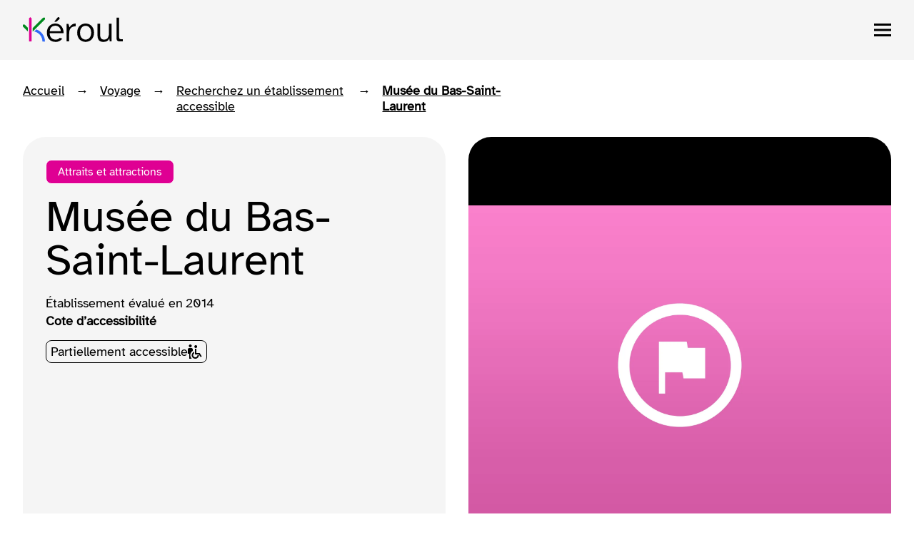

--- FILE ---
content_type: text/html
request_url: https://www.keroul.qc.ca/fr/voyage/etablissement/4389-musee-du-bas-saint-laurent
body_size: 7111
content:
<!DOCTYPE html><html lang="fr"><head><title>Musée du Bas-Saint-Laurent</title> <meta charset="UTF-8"> <meta name="viewport" content="width=device-width, initial-scale=1.0"> <meta name="author" content="Kéroul"><meta property="og:image" content="https://www.keroul.qc.ca/public/logo-keroul-en-tete-desktop-1734621853742.svg"><meta property="og:locale" content="fr_CA"><meta property="og:site_name" content="keroul"><meta property="og:title" content="Musée du Bas-Saint-Laurent"><meta property="og:type" content="website"><meta property="og:url" content="https://www.keroul.qc.ca/fr/voyage/etablissement/4389-musee-du-bas-saint-laurent"><meta name="description" property="og:description" content="300, rue Saint-Pierre, Rivière-du-Loup, (Québec)"> <link rel="canonical" href="https://www.keroul.qc.ca/fr/voyage/etablissement/4389-musee-du-bas-saint-laurent"> <link rel="icon" type="image/x-icon" href="https://www.keroul.qc.ca/assets/img/favicon.png"> <link rel="stylesheet" type="text/css" href="https://cdn.keroul.qc.ca/assets/fonts/AtkinsonHyperlegible.min.css"> <link rel="stylesheet" type="text/css" href="https://cdn.keroul.qc.ca/assets/css/style.8388de232c.css"> <link rel="stylesheet" type="text/css" href="https://cdn.keroul.qc.ca/assets/css/style.907efdefba.css"> <link rel="stylesheet" type="text/css" href="https://cdn.keroul.qc.ca/assets/css/style.038bfaeab6.css"> <link rel="stylesheet" type="text/css" href="https://cdn.keroul.qc.ca/assets/css/style.d63ecd26ee.css"> <link rel="stylesheet" type="text/css" href="https://cdn.keroul.qc.ca/assets/css/style.4ba2cd72fb.css"> <link rel="stylesheet" type="text/css" href="https://cdn.keroul.qc.ca/assets/css/style.56700c3990.css"><link rel="stylesheet" type="text/css" href="https://cdn.keroul.qc.ca/assets/css/style.2dc38a8d0a.css"><link rel="stylesheet" type="text/css" href="https://cdn.keroul.qc.ca/assets/css/style.1123906db5.css"></head><body class="category-voyage establishment-page"><header class="header-element-wrapper"><div id="header" class="header-container"><div class="centered-wrapper"><a id="skip-to-main" href="#main-heading" class="visible-on-focus secondary-button vertical-center"><span class="button-inner display-flex vertical-center"><svg class="icon" width="16" height="16" viewBox="0 0 16 16" fill="none" xmlns="http://www.w3.org/2000/svg"><g><path d="M8 0L6.59 1.41L12.17 7H0V9H12.17L6.59 14.59L8 16L16 8L8 0Z" fill="white"></path></g> <defs><clipPath><rect width="16" height="16" fill="white"></rect></clipPath></defs></svg> <span>Passer au contenu principal</span></span></a> <div class="display-flex vertical-center space-between"><a href="/fr" class="logo-container"><picture class=""><source media="(max-width: 999px)" srcset="https://www.keroul.qc.ca/public/logo-keroul-en-tete-mobile-1734624835156.svg"> <source media="(max-width: 1365px)" srcset="https://www.keroul.qc.ca/public/logo-keroul-en-tete-tablet-1734624830736.svg"> <source media="(min-width: 1366px)" srcset="https://www.keroul.qc.ca/public/logo-keroul-en-tete-desktop-1734621853742.svg"> <img class="" height="112" width="249" alt="Logo de Kéroul, partenaire de découvertes accessibles." src="https://www.keroul.qc.ca/public/logo-keroul-en-tete-desktop-1734621853742.svg"></picture></a><a href="/fr" class="logo-container-scroll"><img height="34" width="104" alt="Logo de Kéroul, partenaire de découvertes accessibles." src="https://www.keroul.qc.ca/public/logo-keroul-en-tete-mobile-1734624835156.svg"></a><div class="lg-menu nav-container"><nav class="secondary-nav" aria-label="Navigation secondaire"><ul class="display-flex space-end"><li class="secondary-link-container"><a href="/fr/la-vie-de-keroul" class="link">La vie de Kéroul</a></li><li class="secondary-link-container"><a href="/fr/la-vie-de-keroul/nous-soutenir" class="link">Nous soutenir</a></li><li class="secondary-link-container"><a href="/fr/nous-joindre" class="link">Nous joindre</a></li><li class="secondary-link-container"><a href="/fr/traduction-lsq" class="link">Traduction LSQ</a></li><li class="secondary-link-container"><a href="/en/travel/establishment/4389-musee-du-bas-saint-laurent" aria-label="Changer la langue en anglais" class="link">English</a></li></ul></nav> <hr><nav class="primary-nav" aria-label="Navigation principale"><ul class="primary-links display-flex vertical-center"><li class="primary-link-container"><button id="voyage-btn" class="current link display-flex vertical-center" aria-label="Ouvrir le menu des voyages" aria-haspopup="true" aria-expanded="false"><span>Voyage</span> <svg aria-hidden="true" width="24" height="24" viewBox="0 0 24 24" fill="none" xmlns="http://www.w3.org/2000/svg"><path d="M6 9L12 15L18 9" stroke="#1F1F1F" stroke-width="2.5" stroke-linecap="round" stroke-linejoin="round"></path></svg></button><div id="voyage-menu" role="navigation" class="menu-wrapper" aria-labelledby="voyage-menu-heading" aria-hidden="true"><div class="centered-wrapper"><div class="menu"><span id="voyage-menu-heading" class="visually-hidden">Ouverture du menu voyage</span><div class="search-categories-container display-flex"><form id="voyage-form" novalidate><label for="voyage-search" class="hidden">Trouver un établissement par nom</label> <input id="voyage-search" type="text" name="query" class="border-style search-input" placeholder="Recherchez un établissement" aria-expanded="false" aria-controls="voyage-suggestion-list" role="combobox" aria-autocomplete="list"> <input type="hidden" name="path" value="/fr/voyage/etablissement"> <div class="search-input-actions"><button aria-label="Soumettre la recherche" type="submit"><svg class="icon" width="40" height="40" viewBox="0 0 40 40" fill="none" xmlns="http://www.w3.org/2000/svg"><circle cx="20" cy="20" r="20" fill="white"></circle> <circle class="inside-border" cx="20" cy="20" r="17.5" stroke="#DF0093"></circle> <path d="M29.913 31.9937L21.4324 23.5216C20.8063 24.0021 20.0854 24.3815 19.2759 24.6596C18.4664 24.9315 17.581 25.0706 16.6134 25.0706C14.185 25.0706 12.1423 24.2424 10.4854 22.5796C8.82846 20.9231 8 18.8999 8 16.5227C8 14.1454 8.82846 12.1349 10.4917 10.4847C12.1486 8.82824 14.166 8 16.5439 8C18.9217 8 20.9391 8.82824 22.5897 10.4847C24.2466 12.1412 25.0751 14.1581 25.0751 16.5416C25.0751 17.509 24.936 18.3878 24.664 19.1781C24.3921 19.9684 23.9874 20.7208 23.4625 21.4415L32 29.9136L29.913 32V31.9937ZM16.5502 22.1939C18.1502 22.1939 19.4909 21.6502 20.5723 20.5627C21.6538 19.4752 22.1913 18.1349 22.1913 16.5479C22.1913 14.961 21.6474 13.6143 20.566 12.5205C19.4846 11.4268 18.1439 10.8767 16.5439 10.8767C14.9439 10.8767 13.5779 11.4268 12.4964 12.5205C11.4087 13.6143 10.8711 14.961 10.8711 16.5479C10.8711 18.1349 11.415 19.4752 12.4964 20.5627C13.5779 21.6502 14.9312 22.1939 16.5502 22.1939Z" fill="#DF0093"></path></svg></button></div> <ul id="voyage-suggestion-list" class="suggestion-list" role="listbox" data-show-all-results="Voir les {n} résultats" data-search-status="{n} résultat disponible" data-no-result="Aucun résultat"></ul> <div id="voyage-menu-search-status" class="hidden" role="status" aria-atomic="true" aria-live="polite"></div></form><div class="categories-menu-wrapper"><button id="voyage-categories-menu-btn" class="border-style categories-button display-flex vertical-center" aria-haspopup="true" aria-expanded="false"><span class="display-flex flex-1">Naviguez par catégories</span> <svg class="icon" width="40" height="40" viewBox="0 0 40 40" fill="none" xmlns="http://www.w3.org/2000/svg"><circle cx="20" cy="20" r="20" fill="white"></circle> <circle class="inside-border" cx="20" cy="20" r="17.5" stroke="#DF0093"></circle> <path d="M18.6667 32V24H21.3333V26.6667H32V29.3333H21.3333V32H18.6667ZM8 29.3333V26.6667H16V29.3333H8ZM13.3333 24V21.3333H8V18.6667H13.3333V16H16V24H13.3333ZM18.6667 21.3333V18.6667H32V21.3333H18.6667ZM24 16V8H26.6667V10.6667H32V13.3333H26.6667V16H24ZM8 13.3333V10.6667H21.3333V13.3333H8Z" fill="#DF0093"></path></svg></button> <ul id="voyage-categories-menu" class="categories-menu" aria-hidden="true"><li class="category-list-container"><a href="/fr/voyage/etablissement/attraits" class="category-list display-flex vertical-center"><span class="picture-container"><img class="icon" height="24" width="24" alt="" src="https://www.keroul.qc.ca/public/voyage-quoi-faire-icone-1734623504959.svg" aria-hidden="true"> <img class="hover-icon" height="24" width="24" alt="Icône de choses à faire en voyage en blanc." src="https://www.keroul.qc.ca/public/voyage-quoi-faire-blanc-icone-1734623543066.svg" aria-hidden="true"></span> <span>Attraits | Attractions</span></a></li><li class="category-list-container"><a href="/fr/voyage/etablissement/evenement" class="category-list display-flex vertical-center"><span class="picture-container"><img class="icon" height="24" width="24" alt="" src="https://www.keroul.qc.ca/public/voyage-devenement-icone-1734623255859.svg" aria-hidden="true"> <img class="hover-icon" height="24" width="24" alt="Icône d&#39;événement de voyage en blanc." src="https://www.keroul.qc.ca/public/voyage-devenement-blanc-icone-1734623304690.svg" aria-hidden="true"></span> <span>Événements</span></a></li><li class="category-list-container"><a href="/fr/voyage/etablissement/hebergement" class="category-list display-flex vertical-center"><span class="picture-container"><img class="icon" height="24" width="24" alt="Type d&#39;hébergement." src="https://www.keroul.qc.ca/public/voyage-hebergement-icone-1734623413341.svg" aria-hidden="true"> <img class="hover-icon" height="24" width="24" alt="Type d&#39;hébergement." src="https://www.keroul.qc.ca/public/voyage-hebergement-blanc-icone-1734623444493.svg" aria-hidden="true"></span> <span>Hébergements</span></a></li><li class="category-list-container"><a href="/fr/voyage/etablissement/restaurants" class="category-list display-flex vertical-center"><span class="picture-container"><img class="icon" height="24" width="24" alt="Icône de restaurant de voyage." src="https://www.keroul.qc.ca/public/voyage-restaurant-icone-1734623599878.svg" aria-hidden="true"> <img class="hover-icon" height="24" width="24" alt="Icône de restaurant de voyage en blanc." src="https://www.keroul.qc.ca/public/voyage-restaurant-blanc-icone-1734623646447.svg" aria-hidden="true"></span> <span>Restaurants</span></a></li><li class="category-list-container"><a href="/fr/voyage/etablissement/transport" class="category-list display-flex vertical-center"><span class="picture-container"><img class="icon" height="24" width="24" alt="Icône de transport de voyage." src="https://www.keroul.qc.ca/public/voyage-transport-icone-1734623776111.svg" aria-hidden="true"> <img class="hover-icon" height="24" width="24" alt="Icône de transport de voyage en blanc." src="https://www.keroul.qc.ca/public/voyage-transport-blanc-icone-1734623800436.svg" aria-hidden="true"></span> <span>Transport et services</span></a></li></ul></div></div> <div class="columns display-grid"><div class="column"><span id="get-inspired" role="heading" aria-level="2" class="column-title">S’inspirer</span> <ul aria-labelledby="get-inspired"><li><a href="/fr/voyage/idees-de-voyage" class="link">Blogue : idées de voyage</a></li><li><a href="/fr/voyage/itineraires-accessibles" class="link">Itinéraires accessibles</a></li><li><a href="/fr/voyage/activites" class="link">Activités</a></li><li><a href="/fr/voyage/regions-du-quebec" class="link">Régions</a></li><li><a href="/fr/certification/demarche-destination-pour-tous" class="link">Destination pour tous</a></li></ul></div><div class="column"><span id="prepare" role="heading" aria-level="2" class="column-title">Se préparer</span> <ul aria-labelledby="prepare"><li><a href="/fr/voyage/conseils-voyage" class="link">Conseils voyage</a></li><li><a href="/fr/voyage/transport" class="link">Transport</a></li><li><a href="/fr/voyage/accompagnement" class="link">Accompagnement</a></li><li><a href="/fr/voyage/location-equipement" class="link">Location d'équipements</a></li><li><a href="/fr/voyage/assistance-et-soins" class="link">Assistance et soins</a></li></ul></div></div> <button aria-label="Fermer le menu Voyage" id="voyage-close-btn" class="close-button"><svg width="24" height="24" viewBox="0 0 24 24" fill="none" xmlns="http://www.w3.org/2000/svg"><path d="M2.4 24L0 21.6L9.6 12L0 2.4L2.4 0L12 9.6L21.6 0L24 2.4L14.4 12L24 21.6L21.6 24L12 14.4L2.4 24Z" fill="black"></path></svg></button></div></div></div></li><li class="primary-link-container"><button id="certification-btn" class="link display-flex vertical-center" aria-label="Ouvrir le menu des certifications" aria-haspopup="true" aria-expanded="false"><span>Certification</span> <svg aria-hidden="true" width="24" height="24" viewBox="0 0 24 24" fill="none" xmlns="http://www.w3.org/2000/svg"><path d="M6 9L12 15L18 9" stroke="#1F1F1F" stroke-width="2.5" stroke-linecap="round" stroke-linejoin="round"></path></svg></button><div id="certification-menu" role="navigation" class="menu-wrapper" aria-labelledby="certification-menu-heading" aria-hidden="true"><div class="centered-wrapper"><div class="menu"><span id="certification-menu-heading" class="visually-hidden">Ouverture du menu certification</span> <div class="columns display-grid"><div class="column"><span role="heading" aria-level="2" class="column-title">Certifier</span> <ul><li><a href="/fr/certification/evaluation-et-certification" class="link">Évaluation et certification</a></li><li><a href="/fr/certification/cotes-accessibilite" class="link">Cotes d’accessibilité</a></li><li><a href="/fr/certification/service-conseil" class="link">Service conseil</a></li></ul></div><div class="column"><span role="heading" aria-level="2" class="column-title">Développer l'accessibilité</span> <ul><li><a href="/fr/certification/programme-accessibilite-des-etablissements-touristiques" class="link">Programme d'accessibilité des établissements touristiques (PAET)</a></li><li><a href="/fr/certification/demarche-destination-pour-tous" class="link">Démarche Destination pour tous</a></li><li><a href="/fr/certification/autres-programmes-de-financement" class="link">Autres programmes de financement</a></li></ul></div></div> <button aria-label="Fermer le menu Certification" id="certification-close-btn" class="close-button"><svg width="24" height="24" viewBox="0 0 24 24" fill="none" xmlns="http://www.w3.org/2000/svg"><path d="M2.4 24L0 21.6L9.6 12L0 2.4L2.4 0L12 9.6L21.6 0L24 2.4L14.4 12L24 21.6L21.6 24L12 14.4L2.4 24Z" fill="black"></path></svg></button></div></div></div></li><li class="primary-link-container"><a href="/fr/formation" class="link display-flex vertical-center"><span class="button-inner display-flex vertical-center"><svg class="icon" width="16" height="16" viewBox="0 0 16 16" fill="none" xmlns="http://www.w3.org/2000/svg"><g><path d="M8 0L6.59 1.41L12.17 7H0V9H12.17L6.59 14.59L8 16L16 8L8 0Z" fill="white"></path></g> <defs><clipPath><rect width="16" height="16" fill="white"></rect></clipPath></defs></svg> <span>Formation</span></span></a></li><li class="primary-link-container"><a href="/fr/documentation" class="link display-flex vertical-center"><span class="button-inner display-flex vertical-center"><svg class="icon" width="16" height="16" viewBox="0 0 16 16" fill="none" xmlns="http://www.w3.org/2000/svg"><g><path d="M8 0L6.59 1.41L12.17 7H0V9H12.17L6.59 14.59L8 16L16 8L8 0Z" fill="white"></path></g> <defs><clipPath><rect width="16" height="16" fill="white"></rect></clipPath></defs></svg> <span>Documentation</span></span></a></li><li class="primary-link-container"><a href="/fr/voyage/etablissement" class="link display-flex vertical-center"><span class="button-inner display-flex vertical-center"><svg class="icon" width="16" height="16" viewBox="0 0 16 16" fill="none" xmlns="http://www.w3.org/2000/svg"><g><path d="M8 0L6.59 1.41L12.17 7H0V9H12.17L6.59 14.59L8 16L16 8L8 0Z" fill="white"></path></g> <defs><clipPath><rect width="16" height="16" fill="white"></rect></clipPath></defs></svg> <span>Recherchez un établissement</span></span></a></li></ul></nav></div><div class="small-menu-container"><button id="burger-menu-btn" aria-label="menu" class="display-flex"><svg width="24" height="24" viewBox="0 0 24 24" fill="none" xmlns="http://www.w3.org/2000/svg"><path d="M0 21H24V18H0V21ZM0 13.5H24V10.5H0V13.5ZM0 3V6H24V3H0Z" fill="black"></path></svg></button></div></div></div></div><div id="modal-header-menu" aria-label="Boîte de dialogue de menu" role="dialog" aria-hidden="true" class="small-menu-dialog"><div class="modal-header display-flex space-between"><a href="/fr" class="logo-container"><img height="110" width="222" alt="Logo de Kéroul, partenaire de découvertes accessibles." src="https://www.keroul.qc.ca/public/logo-keroul-en-tete-desktop-1734621853742.svg"></a></div> <div class="nav-container"><nav class="primary-nav" aria-label="Navigation principale"><div class="accordion-item"><button id="voyage-mobile-btn" class="mobile-accordion-btn accordion-btn" aria-expanded="false" aria-controls="voyage-mobile-menu"><span class="accordion-title">Voyage</span> <svg class="icon" width="16" height="16" viewBox="0 0 16 16" fill="none" xmlns="http://www.w3.org/2000/svg"><g><path d="M16 8L14.59 6.59L9 12.17V0H7V12.17L1.42 6.58L0 8L8 16L16 8Z" fill="black"></path></g> <defs><clipPath><rect width="16" height="16" fill="white"></rect></clipPath></defs></svg></button> <div id="voyage-mobile-menu" class="accordion-content"><nav><span class="group-title">S’inspirer</span> <ul><li class="link-container"><a href="/fr/voyage/idees-de-voyage">Blogue : idées de voyage</a></li><li class="link-container"><a href="/fr/voyage/itineraires-accessibles">Itinéraires accessibles</a></li><li class="link-container"><a href="/fr/voyage/activites">Activités</a></li><li class="link-container"><a href="/fr/voyage/regions-du-quebec">Régions</a></li><li class="link-container"><a href="/fr/certification/demarche-destination-pour-tous">Destination pour tous</a></li></ul></nav><nav><span class="group-title">Se préparer</span> <ul><li class="link-container"><a href="/fr/voyage/conseils-voyage">Conseils voyage</a></li><li class="link-container"><a href="/fr/voyage/transport">Transport</a></li><li class="link-container"><a href="/fr/voyage/accompagnement">Accompagnement</a></li><li class="link-container"><a href="/fr/voyage/location-equipement">Location d'équipements</a></li><li class="link-container"><a href="/fr/voyage/assistance-et-soins">Assistance et soins</a></li></ul></nav></div></div><div class="accordion-item"><button id="certification-mobile-btn" class="mobile-accordion-btn accordion-btn" aria-expanded="false" aria-controls="certification-mobile-menu"><span class="accordion-title">Certification</span> <svg class="icon" width="16" height="16" viewBox="0 0 16 16" fill="none" xmlns="http://www.w3.org/2000/svg"><g><path d="M16 8L14.59 6.59L9 12.17V0H7V12.17L1.42 6.58L0 8L8 16L16 8Z" fill="black"></path></g> <defs><clipPath><rect width="16" height="16" fill="white"></rect></clipPath></defs></svg></button> <div id="certification-mobile-menu" class="accordion-content"><nav><span class="group-title">Certifier</span> <ul><li class="link-container"><a href="/fr/certification/evaluation-et-certification">Évaluation et certification</a></li><li class="link-container"><a href="/fr/certification/cotes-accessibilite">Cotes d’accessibilité</a></li><li class="link-container"><a href="/fr/certification/service-conseil">Service conseil</a></li></ul></nav><nav><span class="group-title">Développer l'accessibilité</span> <ul><li class="link-container"><a href="/fr/certification/programme-accessibilite-des-etablissements-touristiques">Programme d'accessibilité des établissements touristiques (PAET)</a></li><li class="link-container"><a href="/fr/certification/demarche-destination-pour-tous">Démarche Destination pour tous</a></li><li class="link-container"><a href="/fr/certification/autres-programmes-de-financement">Autres programmes de financement</a></li></ul></nav></div></div><div class="accordion-item"><a href="/fr/formation"><span class="accordion-title">Formation</span></a></div><div class="accordion-item"><a href="/fr/documentation"><span class="accordion-title">Documentation</span></a></div><div class="accordion-item"><a href="/fr/voyage/etablissement"><span class="accordion-title">Recherchez un établissement</span></a></div></nav><nav class="secondary-nav" aria-label="Navigation secondaire"><ul><li class="link-container"><a href="/fr/la-vie-de-keroul">La vie de Kéroul</a></li><li class="link-container"><a href="/fr/la-vie-de-keroul/nous-soutenir">Nous soutenir</a></li><li class="link-container"><a href="/fr/nous-joindre">Nous joindre</a></li><li class="link-container"><a href="/fr/traduction-lsq">Traduction LSQ</a></li><li class="link-container"><a href="/en/travel/establishment/4389-musee-du-bas-saint-laurent" aria-label="Changer la langue en anglais">English</a></li></ul></nav></div><button id="modal-header-close-btn" aria-label="Fermer le menu" class="close-button"><svg width="24" height="24" viewBox="0 0 24 24" fill="none" xmlns="http://www.w3.org/2000/svg"><path d="M2.4 24L0 21.6L9.6 12L0 2.4L2.4 0L12 9.6L21.6 0L24 2.4L14.4 12L24 21.6L21.6 24L12 14.4L2.4 24Z" fill="black"></path></svg></button></div><div id="main-heading" class="centered-wrapper"><nav aria-label="Fil d&#39;Ariane"><ul id="breadcrumbs" class="breadcrumbs display-flex"><li class="breadcrumb-item"><button id="back-btn">Retour</button></li> <li class="breadcrumb-item display-flex"><a href="/fr" class="">Accueil</a> <span aria-hidden="true">→</span></li><li class="breadcrumb-item display-flex"><a href="/fr/voyage" class="">Voyage</a> <span aria-hidden="true">→</span></li><li class="breadcrumb-item display-flex"><a href="/fr/voyage/etablissement" class="">Recherchez un établissement accessible</a> <span aria-hidden="true">→</span></li><li class="breadcrumb-item display-flex"><a href="/fr/voyage/etablissement/4389-musee-du-bas-saint-laurent" class="current" aria-current="page">Musée du Bas-Saint-Laurent</a> <span aria-hidden="true">→</span></li></ul></nav><div class="col display-grid"><div class="col-1"><p class="tag">Attraits et attractions</p><h1>Musée du Bas-Saint-Laurent</h1><p><span>Établissement évalué en</span><time datetime="2014">2014</time></p><div class="cote-accessible accessibility-tags"><strong>Cote d’accessibilité</strong><div class="tags display-flex"><span class="accessibility-tag display-flex vertical-center"><span>Partiellement accessible</span><svg class="accessibility-icon" width="20" height="20" viewBox="0 0 20 20" fill="none" xmlns="http://www.w3.org/2000/svg"><path d="M3.5 4C2.95 4 2.48 3.8 2.09 3.41C1.7 3.02 1.5 2.55 1.5 2C1.5 1.45 1.7 0.98 2.09 0.59C2.48 0.2 2.95 0 3.5 0C4.05 0 4.52 0.2 4.91 0.59C5.3 0.98 5.5 1.45 5.5 2C5.5 2.55 5.3 3.02 4.91 3.41C4.52 3.8 4.05 4 3.5 4ZM2 20V13H0V7C0 6.45 0.2 5.98 0.59 5.59C0.98 5.2 1.45 5 2 5H5C5.55 5 6.02 5.2 6.41 5.59C6.8 5.98 7 6.45 7 7V8.95C5.95 9.55 5.1 10.38 4.46 11.45C3.82 12.52 3.5 13.7 3.5 15C3.5 15.95 3.68 16.85 4.03 17.69C4.38 18.53 4.87 19.27 5.51 19.9V20H2.01H2ZM10.5 20C9.12 20 7.94 19.51 6.96 18.54C5.98 17.57 5.5 16.39 5.5 15C5.5 13.88 5.83 12.9 6.49 12.04C7.15 11.18 7.99 10.59 9 10.25V12.43C8.55 12.7 8.19 13.06 7.91 13.51C7.63 13.96 7.5 14.46 7.5 15.01C7.5 15.84 7.79 16.55 8.38 17.14C8.97 17.73 9.67 18.02 10.51 18.02C11.35 18.02 12.05 17.73 12.64 17.14C13.23 16.55 13.52 15.85 13.52 15.01H15.52C15.52 16.39 15.03 17.57 14.06 18.55C13.09 19.53 11.91 20.01 10.52 20.01L10.5 20ZM17.93 17.7L15.45 14H10V6H12V12H16.55L19.6 16.6L17.92 17.7H17.93ZM11.13 5.01C10.58 5.01 10.11 4.81 9.72 4.42C9.33 4.03 9.13 3.56 9.13 3.01C9.13 2.46 9.33 1.99 9.72 1.6C10.11 1.21 10.58 1.01 11.13 1.01C11.68 1.01 12.15 1.21 12.54 1.6C12.93 1.99 13.13 2.46 13.13 3.01C13.13 3.56 12.93 4.03 12.54 4.42C12.15 4.81 11.68 5.01 11.13 5.01Z" fill="black"></path></svg></span></div></div></div><div class="col-2"><div aria-live="polite"><figure class="display-flex justify-center" data-index="1"><picture><img height="662" width="640" alt="Aucune image disponible" src="https://www.keroul.qc.ca/public/attraits-et-attractions-image-generique-1743105034652.webp"></picture> <figcaption>Aucune image disponible</figcaption></figure></div> <div class=""></div><div id="gallery-carousel-modal" role="dialog" aria-labelledby="modal-title" class="gallery-modal-wrapper"><h2 id="modal-title" class="hidden">Galerie d'images</h2><div class="gallery-modal-container"><div aria-live="polite"><figure class="display-flex justify-center" data-index="1"><picture><img height="662" width="640" alt="Aucune image disponible" src="https://www.keroul.qc.ca/public/attraits-et-attractions-image-generique-1743105034652.webp"></picture> <figcaption>Aucune image disponible</figcaption></figure></div> <div class=""></div><button id="gallery-carousel-close-btn" aria-label="Fermer la galerie d&#39;images" class="modal-close-icon display-flex"><svg width="24" height="24" viewBox="0 0 24 24" fill="none" xmlns="http://www.w3.org/2000/svg"><path d="M2.4 24L0 21.6L9.6 12L0 2.4L2.4 0L12 9.6L21.6 0L24 2.4L14.4 12L24 21.6L21.6 24L12 14.4L2.4 24Z" fill="white"></path></svg></button></div></div></div></div></div></header><main id="main-content" tabindex="-1"><div class="centered-wrapper display-grid"><div class="evaluations col display-grid"><div class="col-1"><h2>Détails de l’établissement</h2><div class="accordion"><div class="accordion-item"><h3 class="content-accordion-btn display-flex space-between vertical-center"><button class="accordion-title"><span>Entrée*</span> <span class="access-info">(située à l'avant de l'établissement)</span></button> <span class="col-2 display-flex"> <svg class="icon" width="16" height="16" viewBox="0 0 16 16" fill="none" xmlns="http://www.w3.org/2000/svg"><g><path d="M16 8L14.59 6.59L9 12.17V0H7V12.17L1.42 6.58L0 8L8 16L16 8Z" fill="black"></path></g> <defs><clipPath><rect width="16" height="16" fill="black"></rect></clipPath></defs></svg></span></h3><div class="accordion-content"><div class="criterias group"><h4>Largeur libre de la porte</h4> <ul><li class="characteristic">Largeur libre de la porte insuffisante : 74 cm</li></ul></div> </div></div><div class="accordion-item"><h3 class="content-accordion-btn display-flex space-between vertical-center"><button class="accordion-title"><span>Autres caractéristiques</span> </button> <span class="col-2 display-flex"> <svg class="icon" width="16" height="16" viewBox="0 0 16 16" fill="none" xmlns="http://www.w3.org/2000/svg"><g><path d="M16 8L14.59 6.59L9 12.17V0H7V12.17L1.42 6.58L0 8L8 16L16 8Z" fill="black"></path></g> <defs><clipPath><rect width="16" height="16" fill="black"></rect></clipPath></defs></svg></span></h3><div class="accordion-content"> </div></div><div class="accordion-item"><h3 class="content-accordion-btn display-flex space-between vertical-center"><button class="accordion-title"><span>Intérieur de l'établissement*</span> </button> <span class="col-2 display-flex"> <svg class="icon" width="16" height="16" viewBox="0 0 16 16" fill="none" xmlns="http://www.w3.org/2000/svg"><g><path d="M16 8L14.59 6.59L9 12.17V0H7V12.17L1.42 6.58L0 8L8 16L16 8Z" fill="black"></path></g> <defs><clipPath><rect width="16" height="16" fill="black"></rect></clipPath></defs></svg></span></h3><div class="accordion-content"> </div></div><div class="accordion-item"><h3 class="content-accordion-btn display-flex space-between vertical-center"><button class="accordion-title"><span>Boutique*</span> </button> <span class="col-2 display-flex"> <svg class="icon" width="16" height="16" viewBox="0 0 16 16" fill="none" xmlns="http://www.w3.org/2000/svg"><g><path d="M16 8L14.59 6.59L9 12.17V0H7V12.17L1.42 6.58L0 8L8 16L16 8Z" fill="black"></path></g> <defs><clipPath><rect width="16" height="16" fill="black"></rect></clipPath></defs></svg></span></h3><div class="accordion-content"> </div></div><div class="accordion-item"><h3 class="content-accordion-btn display-flex space-between vertical-center"><button class="accordion-title"><span>Salle de toilette publique*</span> </button> <span class="col-2 display-flex"> <svg class="icon" width="16" height="16" viewBox="0 0 16 16" fill="none" xmlns="http://www.w3.org/2000/svg"><g><path d="M16 8L14.59 6.59L9 12.17V0H7V12.17L1.42 6.58L0 8L8 16L16 8Z" fill="black"></path></g> <defs><clipPath><rect width="16" height="16" fill="black"></rect></clipPath></defs></svg></span></h3><div class="accordion-content"> </div></div></div></div><div class="col-2"><div class="description-contact"><div class="contact-details"><strong>Coordonnées</strong><p id="address" data-address="300, rue Saint-Pierre" data-city="Rivière-du-Loup" data-postal-code="G5R 3V3" data-province="Québec" data-latitude="47.8290933" data-longitude="-69.545466" class="address"><span class="st-address">300, rue Saint-Pierre</span>, <span class="city">Rivière-du-Loup</span>, <span class="province">Québec</span></p><p class="phone-and-email-address"><span class="phone">418 862 7547</span><span class="comma">, </span><span class="email-add">musee@mbsl.qc.ca</span></p><a href="http://www.mbsl.qc.ca" target="_blank" class="visit-website-link"><span>Visitez le site web</span><svg class="icon" width="20" height="20" viewBox="0 0 20 20" fill="none" xmlns="http://www.w3.org/2000/svg"><path d="M4.5 17C4.0875 17 3.73437 16.8531 3.44062 16.5594C3.14687 16.2656 3 15.9125 3 15.5V4.5C3 4.0875 3.14687 3.73438 3.44062 3.44063C3.73437 3.14688 4.0875 3 4.5 3H10V4.5H4.5V15.5H15.5V10H17V15.5C17 15.9125 16.8531 16.2656 16.5594 16.5594C16.2656 16.8531 15.9125 17 15.5 17H4.5ZM8.0625 13L7 11.9375L14.4375 4.5H12V3H17V8H15.5V5.5625L8.0625 13Z" fill="#df0093"></path></svg></a></div></div><div class="map-wrapper"><div id="map" class="map-container"></div></div></div></div></div></main><footer><div class="centered-wrapper"><a href="/fr" class="footer-logo display-flex"><picture class="">  <source media="(min-width: 1366px)" srcset="https://www.keroul.qc.ca/public/logo-de-keroul-footer-1734624937805.svg"> <img class="" height="28" width="112" alt="Logo de Kéroul." src="https://www.keroul.qc.ca/public/logo-de-keroul-footer-1734624937805.svg"></picture></a> <div class="columns display-grid"><div><a href="/fr/voyage" id="footer-voyage">Voyage</a><div class="display-flex group-column"><nav class="footer-column" aria-labelledby="footer-voyage"><ul class="footer-links"><li class="link-container"><a href="/fr/voyage/idees-de-voyage">Blogue : idées de voyage</a></li><li class="link-container"><a href="/fr/voyage/itineraires-accessibles">Itinéraires accessibles</a></li><li class="link-container"><a href="/fr/voyage/activites">Activités</a></li><li class="link-container"><a href="/fr/voyage/regions-du-quebec">Régions</a></li><li class="link-container"><a href="/fr/certification/demarche-destination-pour-tous">Destination pour tous</a></li> <li class="link-container"><a href="/fr/voyage/conseils-voyage">Conseils voyage</a></li><li class="link-container"><a href="/fr/voyage/transport">Transport</a></li><li class="link-container"><a href="/fr/voyage/accompagnement">Accompagnement</a></li><li class="link-container"><a href="/fr/voyage/location-equipement">Location d’équipements</a></li><li class="link-container"><a href="/fr/voyage/assistance-et-soins">Assistance et soins</a></li></ul></nav></div></div><nav class="footer-column third-column"><ul class="footer-links"><li class="link-container"><a href="/fr/certification">Certification</a></li><li class="link-container"><a href="/fr/formation">Formation</a></li><li class="link-container"><a href="/fr/documentation">Documentation</a></li><li class="link-container"><a href="/fr/la-vie-de-keroul">La vie de Kéroul</a></li><li class="link-container"><a href="/fr/nous-joindre">Nous joindre</a></li><li class="link-container"><a href="/fr/traduction-lsq">Traduction LSQ</a></li><li class="link-container"><a href="/fr/la-vie-de-keroul/nous-soutenir/devenir-membre">Devenir membre</a></li><li class="link-container"><a href="/fr/plan-du-site">Plan du site</a></li></ul></nav><div class="footer-column fourth-column"><ul class="social-media display-flex" aria-label="Liens vers les réseaux sociaux"><li class="link-container"><a href="https://www.facebook.com/keroul1979" class="display-flex"><picture class="">  <source media="(min-width: 1366px)" srcset="https://www.keroul.qc.ca/public/facebook-icone-footer-1734624963928.svg"> <img class="" height="20" width="21" alt="Visitez notre page Facebook." src="https://www.keroul.qc.ca/public/facebook-icone-footer-1734624963928.svg"></picture></a></li><li class="link-container"><a href="https://www.instagram.com/keroul.qc.ca/" class="display-flex"><picture class="">  <source media="(min-width: 1366px)" srcset="https://www.keroul.qc.ca/public/instagram-icone-footer-1734621281211.svg"> <img class="" height="20" width="21" alt="Visitez notre page Instagram." src="https://www.keroul.qc.ca/public/instagram-icone-footer-1734621281211.svg"></picture></a></li><li class="link-container"><a href="https://www.youtube.com/@keroul07" class="display-flex"><picture class="">  <source media="(min-width: 1366px)" srcset="https://www.keroul.qc.ca/public/youtube-icone-footer-1736872951309.svg"> <img class="" height="20" width="21" alt="Visitez notre chaîne YouTube." src="https://www.keroul.qc.ca/public/youtube-icone-footer-1736872951309.svg"></picture></a></li><li class="link-container"><a href="https://www.linkedin.com/company/keroul/" class="display-flex"><picture class="">  <source media="(min-width: 1366px)" srcset="https://www.keroul.qc.ca/public/linkedin-icone-footer-1734621615920.svg"> <img class="" height="20" width="21" alt="Visitez notre page Linkedin." src="https://www.keroul.qc.ca/public/linkedin-icone-footer-1734621615920.svg"></picture></a></li></ul> <h2 class="column-title">Inscrivez-vous à notre infolettre</h2> <p>Inspirations de voyage, suggestions d'activités accessibles et conseils utiles.</p> <form id="footer-newsletter" class="newsletter-form display-flex" novalidate><div id="footer-newsletter-form-fields" class="newsletter-form-field display-flex"><div class="field"><label for="footer-newsletter-email" class="hidden">Adresse courriel</label> <input id="footer-newsletter-email" type="email" name="email" data-required-message="L&#39;adresse courriel est requise." data-format-message="Le format de l&#39;adresse courriel n&#39;est pas valide." data-error-id="footer-newsletter-error" aria-describedby="footer-newsletter-error" placeholder="Votre courriel" pattern="[^@\s]+@([a-zA-Z0-9\-]+\.)+[a-zA-Z]{2,}" class="newsletter-input form-field" required> <span id="footer-newsletter-error" class="error" aria-live="assertive"></span></div> <button class="newsletter-btn btn" type="submit"><span class="button-inner display-flex vertical-center"><svg class="icon" width="16" height="16" viewBox="0 0 16 16" fill="none" xmlns="http://www.w3.org/2000/svg"><g><path d="M8 0L6.59 1.41L12.17 7H0V9H12.17L6.59 14.59L8 16L16 8L8 0Z" fill="white"></path></g> <defs><clipPath><rect width="16" height="16" fill="white"></rect></clipPath></defs></svg> <span>S’abonner</span></span> <svg class="loading" xmlns="http://www.w3.org/2000/svg" xmlns:xlink="http://www.w3.org/1999/xlink" width="100%" height="44px" viewBox="0 0 100 100" preserveAspectRatio="xMidYMid"><circle cx="84" cy="50" r="10" fill="#6a6a6a"><animate attributeName="r" repeatCount="indefinite" dur="0.5s" calcMode="spline" keyTimes="0;1" values="10;0" keySplines="0 0.5 0.5 1" begin="0s"></animate> <animate attributeName="fill" repeatCount="indefinite" dur="2s" calcMode="discrete" keyTimes="0;0.25;0.5;0.75;1" values="#6a6a6a;#e2e2e2;#bdbdbd;#979797;#6a6a6a" begin="0s"></animate></circle><circle cx="16" cy="50" r="10" fill="#6a6a6a"><animate attributeName="r" repeatCount="indefinite" dur="2s" calcMode="spline" keyTimes="0;0.25;0.5;0.75;1" values="0;0;10;10;10" keySplines="0 0.5 0.5 1;0 0.5 0.5 1;0 0.5 0.5 1;0 0.5 0.5 1" begin="0s"></animate> <animate attributeName="cx" repeatCount="indefinite" dur="2s" calcMode="spline" keyTimes="0;0.25;0.5;0.75;1" values="16;16;16;50;84" keySplines="0 0.5 0.5 1;0 0.5 0.5 1;0 0.5 0.5 1;0 0.5 0.5 1" begin="0s"></animate></circle><circle cx="50" cy="50" r="10" fill="#979797"><animate attributeName="r" repeatCount="indefinite" dur="2s" calcMode="spline" keyTimes="0;0.25;0.5;0.75;1" values="0;0;10;10;10" keySplines="0 0.5 0.5 1;0 0.5 0.5 1;0 0.5 0.5 1;0 0.5 0.5 1" begin="-0.5s"></animate> <animate attributeName="cx" repeatCount="indefinite" dur="2s" calcMode="spline" keyTimes="0;0.25;0.5;0.75;1" values="16;16;16;50;84" keySplines="0 0.5 0.5 1;0 0.5 0.5 1;0 0.5 0.5 1;0 0.5 0.5 1" begin="-0.5s"></animate></circle><circle cx="84" cy="50" r="10" fill="#bdbdbd"><animate attributeName="r" repeatCount="indefinite" dur="2s" calcMode="spline" keyTimes="0;0.25;0.5;0.75;1" values="0;0;10;10;10" keySplines="0 0.5 0.5 1;0 0.5 0.5 1;0 0.5 0.5 1;0 0.5 0.5 1" begin="-1s"></animate> <animate attributeName="cx" repeatCount="indefinite" dur="2s" calcMode="spline" keyTimes="0;0.25;0.5;0.75;1" values="16;16;16;50;84" keySplines="0 0.5 0.5 1;0 0.5 0.5 1;0 0.5 0.5 1;0 0.5 0.5 1" begin="-1s"></animate></circle><circle cx="16" cy="50" r="10" fill="#333333"><animate attributeName="r" repeatCount="indefinite" dur="2s" calcMode="spline" keyTimes="0;0.25;0.5;0.75;1" values="0;0;10;10;10" keySplines="0 0.5 0.5 1;0 0.5 0.5 1;0 0.5 0.5 1;0 0.5 0.5 1" begin="-1.5s"></animate> <animate attributeName="cx" repeatCount="indefinite" dur="2s" calcMode="spline" keyTimes="0;0.25;0.5;0.75;1" values="16;16;16;50;84" keySplines="0 0.5 0.5 1;0 0.5 0.5 1;0 0.5 0.5 1;0 0.5 0.5 1" begin="-1.5s"></animate></circle></svg></button></div> <p id="footer-newsletter-submit-message" class="success-message" aria-live="polite">Merci pour votre inscription à notre infolettre.</p></form></div></div> <div class="footer-bottom display-flex space-between"><ul class="footer-links display-flex" aria-label="Navigation secondaire"><li class="link-container"><a href="/fr/politique-accessibilite">Politique d'accessibilité</a></li><li class="link-container"><a href="/fr/politique-de-confidentialite">Politique de confidentialité</a></li><li class="link-container"><button id="cookie-preferences">Paramètres des témoins</button></li><li class="link-container"><a href="/fr/avis-legal">Avis légal</a></li></ul> <p>© Kéroul 2025. Tous droits réservés. Site réalisé par <a href="https://www.httpmedia.ca">httpmédia</a></p></div></div></footer> <script data-urls="https://cdn.keroul.qc.ca/assets/js/script.99ecb3bd04.js;https://cdn.keroul.qc.ca/assets/js/script.a5f8270bfa.js;https://cdn.keroul.qc.ca/assets/js/script.39c3629f43.js;https://cdn.keroul.qc.ca/assets/js/script.954fb7bfed.js;https://cdn.keroul.qc.ca/assets/js/script.e7e5fee4dd.js;https://cdn.keroul.qc.ca/assets/js/script.3c18a1118e.js;https://cdn.keroul.qc.ca/assets/js/script.850f598759.js;https://cdn.keroul.qc.ca/assets/js/script.5da988a6d9.js;https://cdn.keroul.qc.ca/assets/js/script.6ec7d84fb7.js;https://cdn.keroul.qc.ca/assets/js/script.20c6ea253d.js;https://cdn.keroul.qc.ca/assets/js/script.8502f742be.js;https://cdn.keroul.qc.ca/assets/js/script.2d9263f9b7.js;https://cdn.keroul.qc.ca/assets/js/script.7a57c8a544.js;https://cdn.keroul.qc.ca/assets/js/script.2acf6fd8ce.js;https://cdn.keroul.qc.ca/assets/js/script.bc126e6159.js;https://cdn.keroul.qc.ca/assets/js/script.aa029f3c99.js;https://cdn.keroul.qc.ca/assets/js/script.62a09ae86f.js;https://cdn.keroul.qc.ca/assets/js/script.7fb6398b89.js">((e,t,r)=>{let c=e.currentScript,l=c.getAttribute(r).split(';');for(let i of(c.removeAttribute(r),l)){let s=e.createElement(t);s.async=!1,s.defer=!0,s.src=i,c.before(s)}})(document,'script','data-urls');</script><script data-urls="https://cdn.keroul.qc.ca/assets/js/script.d256cf4cfa.js;https://cdn.keroul.qc.ca/assets/js/script.0e7e71e551.js;https://cdn.keroul.qc.ca/assets/js/script.ffcf16d8d3.js;https://cdn.keroul.qc.ca/assets/js/script.f65e6ce01b.js">((e,t,r)=>{let c=e.currentScript,l=c.getAttribute(r).split(';');for(let i of(c.removeAttribute(r),l)){let s=e.createElement(t);s.async=!1,s.defer=!0,s.src=i,c.before(s)}})(document,'script','data-urls');</script></body></html>

--- FILE ---
content_type: text/html; charset=utf-8
request_url: https://www.google.com/recaptcha/api2/anchor?ar=1&k=6LcGnrYqAAAAADmlAeaKwHsNtmC21YgBoOejNet3&co=aHR0cHM6Ly93d3cua2Vyb3VsLnFjLmNhOjQ0Mw..&hl=fr&v=naPR4A6FAh-yZLuCX253WaZq&size=invisible&anchor-ms=20000&execute-ms=15000&cb=uk1k7wi5lcqw
body_size: 45351
content:
<!DOCTYPE HTML><html dir="ltr" lang="fr"><head><meta http-equiv="Content-Type" content="text/html; charset=UTF-8">
<meta http-equiv="X-UA-Compatible" content="IE=edge">
<title>reCAPTCHA</title>
<style type="text/css">
/* cyrillic-ext */
@font-face {
  font-family: 'Roboto';
  font-style: normal;
  font-weight: 400;
  src: url(//fonts.gstatic.com/s/roboto/v18/KFOmCnqEu92Fr1Mu72xKKTU1Kvnz.woff2) format('woff2');
  unicode-range: U+0460-052F, U+1C80-1C8A, U+20B4, U+2DE0-2DFF, U+A640-A69F, U+FE2E-FE2F;
}
/* cyrillic */
@font-face {
  font-family: 'Roboto';
  font-style: normal;
  font-weight: 400;
  src: url(//fonts.gstatic.com/s/roboto/v18/KFOmCnqEu92Fr1Mu5mxKKTU1Kvnz.woff2) format('woff2');
  unicode-range: U+0301, U+0400-045F, U+0490-0491, U+04B0-04B1, U+2116;
}
/* greek-ext */
@font-face {
  font-family: 'Roboto';
  font-style: normal;
  font-weight: 400;
  src: url(//fonts.gstatic.com/s/roboto/v18/KFOmCnqEu92Fr1Mu7mxKKTU1Kvnz.woff2) format('woff2');
  unicode-range: U+1F00-1FFF;
}
/* greek */
@font-face {
  font-family: 'Roboto';
  font-style: normal;
  font-weight: 400;
  src: url(//fonts.gstatic.com/s/roboto/v18/KFOmCnqEu92Fr1Mu4WxKKTU1Kvnz.woff2) format('woff2');
  unicode-range: U+0370-0377, U+037A-037F, U+0384-038A, U+038C, U+038E-03A1, U+03A3-03FF;
}
/* vietnamese */
@font-face {
  font-family: 'Roboto';
  font-style: normal;
  font-weight: 400;
  src: url(//fonts.gstatic.com/s/roboto/v18/KFOmCnqEu92Fr1Mu7WxKKTU1Kvnz.woff2) format('woff2');
  unicode-range: U+0102-0103, U+0110-0111, U+0128-0129, U+0168-0169, U+01A0-01A1, U+01AF-01B0, U+0300-0301, U+0303-0304, U+0308-0309, U+0323, U+0329, U+1EA0-1EF9, U+20AB;
}
/* latin-ext */
@font-face {
  font-family: 'Roboto';
  font-style: normal;
  font-weight: 400;
  src: url(//fonts.gstatic.com/s/roboto/v18/KFOmCnqEu92Fr1Mu7GxKKTU1Kvnz.woff2) format('woff2');
  unicode-range: U+0100-02BA, U+02BD-02C5, U+02C7-02CC, U+02CE-02D7, U+02DD-02FF, U+0304, U+0308, U+0329, U+1D00-1DBF, U+1E00-1E9F, U+1EF2-1EFF, U+2020, U+20A0-20AB, U+20AD-20C0, U+2113, U+2C60-2C7F, U+A720-A7FF;
}
/* latin */
@font-face {
  font-family: 'Roboto';
  font-style: normal;
  font-weight: 400;
  src: url(//fonts.gstatic.com/s/roboto/v18/KFOmCnqEu92Fr1Mu4mxKKTU1Kg.woff2) format('woff2');
  unicode-range: U+0000-00FF, U+0131, U+0152-0153, U+02BB-02BC, U+02C6, U+02DA, U+02DC, U+0304, U+0308, U+0329, U+2000-206F, U+20AC, U+2122, U+2191, U+2193, U+2212, U+2215, U+FEFF, U+FFFD;
}
/* cyrillic-ext */
@font-face {
  font-family: 'Roboto';
  font-style: normal;
  font-weight: 500;
  src: url(//fonts.gstatic.com/s/roboto/v18/KFOlCnqEu92Fr1MmEU9fCRc4AMP6lbBP.woff2) format('woff2');
  unicode-range: U+0460-052F, U+1C80-1C8A, U+20B4, U+2DE0-2DFF, U+A640-A69F, U+FE2E-FE2F;
}
/* cyrillic */
@font-face {
  font-family: 'Roboto';
  font-style: normal;
  font-weight: 500;
  src: url(//fonts.gstatic.com/s/roboto/v18/KFOlCnqEu92Fr1MmEU9fABc4AMP6lbBP.woff2) format('woff2');
  unicode-range: U+0301, U+0400-045F, U+0490-0491, U+04B0-04B1, U+2116;
}
/* greek-ext */
@font-face {
  font-family: 'Roboto';
  font-style: normal;
  font-weight: 500;
  src: url(//fonts.gstatic.com/s/roboto/v18/KFOlCnqEu92Fr1MmEU9fCBc4AMP6lbBP.woff2) format('woff2');
  unicode-range: U+1F00-1FFF;
}
/* greek */
@font-face {
  font-family: 'Roboto';
  font-style: normal;
  font-weight: 500;
  src: url(//fonts.gstatic.com/s/roboto/v18/KFOlCnqEu92Fr1MmEU9fBxc4AMP6lbBP.woff2) format('woff2');
  unicode-range: U+0370-0377, U+037A-037F, U+0384-038A, U+038C, U+038E-03A1, U+03A3-03FF;
}
/* vietnamese */
@font-face {
  font-family: 'Roboto';
  font-style: normal;
  font-weight: 500;
  src: url(//fonts.gstatic.com/s/roboto/v18/KFOlCnqEu92Fr1MmEU9fCxc4AMP6lbBP.woff2) format('woff2');
  unicode-range: U+0102-0103, U+0110-0111, U+0128-0129, U+0168-0169, U+01A0-01A1, U+01AF-01B0, U+0300-0301, U+0303-0304, U+0308-0309, U+0323, U+0329, U+1EA0-1EF9, U+20AB;
}
/* latin-ext */
@font-face {
  font-family: 'Roboto';
  font-style: normal;
  font-weight: 500;
  src: url(//fonts.gstatic.com/s/roboto/v18/KFOlCnqEu92Fr1MmEU9fChc4AMP6lbBP.woff2) format('woff2');
  unicode-range: U+0100-02BA, U+02BD-02C5, U+02C7-02CC, U+02CE-02D7, U+02DD-02FF, U+0304, U+0308, U+0329, U+1D00-1DBF, U+1E00-1E9F, U+1EF2-1EFF, U+2020, U+20A0-20AB, U+20AD-20C0, U+2113, U+2C60-2C7F, U+A720-A7FF;
}
/* latin */
@font-face {
  font-family: 'Roboto';
  font-style: normal;
  font-weight: 500;
  src: url(//fonts.gstatic.com/s/roboto/v18/KFOlCnqEu92Fr1MmEU9fBBc4AMP6lQ.woff2) format('woff2');
  unicode-range: U+0000-00FF, U+0131, U+0152-0153, U+02BB-02BC, U+02C6, U+02DA, U+02DC, U+0304, U+0308, U+0329, U+2000-206F, U+20AC, U+2122, U+2191, U+2193, U+2212, U+2215, U+FEFF, U+FFFD;
}
/* cyrillic-ext */
@font-face {
  font-family: 'Roboto';
  font-style: normal;
  font-weight: 900;
  src: url(//fonts.gstatic.com/s/roboto/v18/KFOlCnqEu92Fr1MmYUtfCRc4AMP6lbBP.woff2) format('woff2');
  unicode-range: U+0460-052F, U+1C80-1C8A, U+20B4, U+2DE0-2DFF, U+A640-A69F, U+FE2E-FE2F;
}
/* cyrillic */
@font-face {
  font-family: 'Roboto';
  font-style: normal;
  font-weight: 900;
  src: url(//fonts.gstatic.com/s/roboto/v18/KFOlCnqEu92Fr1MmYUtfABc4AMP6lbBP.woff2) format('woff2');
  unicode-range: U+0301, U+0400-045F, U+0490-0491, U+04B0-04B1, U+2116;
}
/* greek-ext */
@font-face {
  font-family: 'Roboto';
  font-style: normal;
  font-weight: 900;
  src: url(//fonts.gstatic.com/s/roboto/v18/KFOlCnqEu92Fr1MmYUtfCBc4AMP6lbBP.woff2) format('woff2');
  unicode-range: U+1F00-1FFF;
}
/* greek */
@font-face {
  font-family: 'Roboto';
  font-style: normal;
  font-weight: 900;
  src: url(//fonts.gstatic.com/s/roboto/v18/KFOlCnqEu92Fr1MmYUtfBxc4AMP6lbBP.woff2) format('woff2');
  unicode-range: U+0370-0377, U+037A-037F, U+0384-038A, U+038C, U+038E-03A1, U+03A3-03FF;
}
/* vietnamese */
@font-face {
  font-family: 'Roboto';
  font-style: normal;
  font-weight: 900;
  src: url(//fonts.gstatic.com/s/roboto/v18/KFOlCnqEu92Fr1MmYUtfCxc4AMP6lbBP.woff2) format('woff2');
  unicode-range: U+0102-0103, U+0110-0111, U+0128-0129, U+0168-0169, U+01A0-01A1, U+01AF-01B0, U+0300-0301, U+0303-0304, U+0308-0309, U+0323, U+0329, U+1EA0-1EF9, U+20AB;
}
/* latin-ext */
@font-face {
  font-family: 'Roboto';
  font-style: normal;
  font-weight: 900;
  src: url(//fonts.gstatic.com/s/roboto/v18/KFOlCnqEu92Fr1MmYUtfChc4AMP6lbBP.woff2) format('woff2');
  unicode-range: U+0100-02BA, U+02BD-02C5, U+02C7-02CC, U+02CE-02D7, U+02DD-02FF, U+0304, U+0308, U+0329, U+1D00-1DBF, U+1E00-1E9F, U+1EF2-1EFF, U+2020, U+20A0-20AB, U+20AD-20C0, U+2113, U+2C60-2C7F, U+A720-A7FF;
}
/* latin */
@font-face {
  font-family: 'Roboto';
  font-style: normal;
  font-weight: 900;
  src: url(//fonts.gstatic.com/s/roboto/v18/KFOlCnqEu92Fr1MmYUtfBBc4AMP6lQ.woff2) format('woff2');
  unicode-range: U+0000-00FF, U+0131, U+0152-0153, U+02BB-02BC, U+02C6, U+02DA, U+02DC, U+0304, U+0308, U+0329, U+2000-206F, U+20AC, U+2122, U+2191, U+2193, U+2212, U+2215, U+FEFF, U+FFFD;
}

</style>
<link rel="stylesheet" type="text/css" href="https://www.gstatic.com/recaptcha/releases/naPR4A6FAh-yZLuCX253WaZq/styles__ltr.css">
<script nonce="cmBstJ9miwynAorVbLw5Tg" type="text/javascript">window['__recaptcha_api'] = 'https://www.google.com/recaptcha/api2/';</script>
<script type="text/javascript" src="https://www.gstatic.com/recaptcha/releases/naPR4A6FAh-yZLuCX253WaZq/recaptcha__fr.js" nonce="cmBstJ9miwynAorVbLw5Tg">
      
    </script></head>
<body><div id="rc-anchor-alert" class="rc-anchor-alert"></div>
<input type="hidden" id="recaptcha-token" value="[base64]">
<script type="text/javascript" nonce="cmBstJ9miwynAorVbLw5Tg">
      recaptcha.anchor.Main.init("[\x22ainput\x22,[\x22bgdata\x22,\x22\x22,\[base64]/[base64]/[base64]/eihOLHUpOkYoTiwwLFt3LDIxLG1dKSxwKHUsZmFsc2UsTixmYWxzZSl9Y2F0Y2goYil7ayhOLDI5MCk/[base64]/[base64]/Sy5MKCk6Sy5UKSxoKS1LLlQsYj4+MTQpPjAsSy51JiYoSy51Xj0oSy5vKzE+PjIpKihiPDwyKSksSy5vKSsxPj4yIT0wfHxLLlYsbXx8ZClLLko9MCxLLlQ9aDtpZighZClyZXR1cm4gZmFsc2U7aWYoaC1LLkg8KEsuTj5LLkYmJihLLkY9Sy5OKSxLLk4tKE4/MjU1Ono/NToyKSkpcmV0dXJuIGZhbHNlO3JldHVybiEoSy52PSh0KEssMjY3LChOPWsoSywoSy50TD11LHo/NDcyOjI2NykpLEsuQSkpLEsuUC5wdXNoKFtKRCxOLHo/[base64]/[base64]/bmV3IFhbZl0oQlswXSk6Vz09Mj9uZXcgWFtmXShCWzBdLEJbMV0pOlc9PTM/bmV3IFhbZl0oQlswXSxCWzFdLEJbMl0pOlc9PTQ/[base64]/[base64]/[base64]/[base64]/[base64]\\u003d\\u003d\x22,\[base64]\\u003d\\u003d\x22,\x22w4lcaFbCtDHCgcO4wqjDhx8feSlgwoRIDsKNw7RAUsOgwqlxwr5JX8OgGxVMwqvDnsKEIMOBw75XaSXClR7ChxXCkm8NaCvCtX7Du8OgcVYOw7V4wpvCtH9tSTQrVsKOLifCgMO2a8OqwpFnS8O8w4ojw5PDuMOVw68/w4INw4M6RcKEw6MOLFrDmixcwpYyw7nClMOGNTIPTMOFGg/DkXzCtS16BQ4jwoB3wqHChBjDrAjDrUR9woXCtn3Dk2RAwosFwqTClDfDnMKww4QnBHMhL8KSw6nCpMOWw6bDqsOiwoHCtmofasOqw5dUw5PDocK4BVVywpDDo1AtVsKmw6LCt8OmNMOhwqA4K8ONAsKWandTw4YsHMO8w7rDmxfCqsOtUiQDVAYFw7/ClwBJwqLDjzRIU8KdwpdgRsO7w77DllnDtcOPwrXDulldNibDmcKsK1HDrWhHKQPDgsOmwoPDjsOBwrPCqAPCnMKEJjnCrMKPwpopw5HDpm5Rw68eEcKvfsKjwrzDg8KYZk1uw5/DhwYfYCJyXsKmw5pDYsOxwrPCiWnDqwt8RsOeBhfCs8ONworDpsKKwrfDuUtQaxgiZw9nFsKGw7ZHTE7DksKADcKLcSTCgzLChSTCh8ODw6DCuifCqMKfwp/[base64]/Dv8KmB2pYU8Ocw6DDkMKyPGRsw6bCpcODwr5MGcO/w4zDl31Rw5fDsyITwpLDvR8/wpZ9NsKAwpcOw6xNc8OLTnfCgAFre8K+wq7Cp8Ofw5PCvsOAw4lFZhzCgsOfwq/Cgy9qVsOow7JAYMO/w4JrYsOfw4bDuiRew5lPwqvCvztnW8OKwqnDjcOUBcKNwrzDvsKUasOUwrrCvTVzdnUYcATDuMOvw4lEHsOgLzdKw7bDkUnDtwrDmXENc8K5w7tARMKSwq5qw7fDiMOdLXjDgcKDWX/CmELCj8ObKcOhw7TCkXo4wpbCm8OTw73DrMKswp/[base64]/Dh13Cmj1PE8O7FMKDVE3DhjLDky4JCcK4woDCsMKEw7o5RMOpH8O/wo3DqMKVMxXDgsOxwowDwqVww6jCmsOTQWfCpcKEVMOTw6LClMKvwpQ8wqZjCQ7DpsK2UHrCoyfCiWY7UHZwLMOswrXCgUFlHXnDhMO/LMO6MMOrJmYOd28bNSXCskfDssKyw7fCrcK1w6pZw6DDvRjDuTfCiSnCm8O6w5nCvsOXwpcLwr0+DipXQHp0w57DhFLDsCLCoQzChsKhBH18QlxDwpQCwpQNSsKgw5I6b0zCucKJw7/DvcK3R8OjRcK8wr7Ci8KwwpPDpgrCkMKPwoHCiMKXXUAOwrzCkMOvwq/CgSJNw7bDnsK7wo7DkDsxw4g0DsKCfRLDu8Kxw7QjRcO4f1DDnylROm5cSsKuw75hAwPDk1jCjj5DGUlrFQLDsMOYwrTCiVnCsAsHRyN5wokMGEIDwr3Cu8Kyw70Yw7hfw5/DvMKBwoYVw683wqbDozvClgTCg8KFworDqhXCuFzDssOjw4wFwrFPwoBxGsOKwo/[base64]/RSfDtcKpw5nDmsK5w6ZIw6/[base64]/DtsO6bMKjEsKuIRBHw5PDpknCs8OwOMOjTMKfHQ87UcKNXMOlY1TCjwRBHcK+w7XDvsKvw7TCnXFfw6YnwrF8w4UCwrjDlgjDtBNSw5PDgBzDnMOSOC19w7BEw6kxwpMgJcKrwpo5F8KYwrnCoMKIAsKGcCBAw4zCtcKaITxLAX/Cg8K+w6/CgR7DpzfCn8K9BhLDv8OOw7jCqCsGWcOXwrM/Y3cTYsOHwqPDihjCsldNwrlGZsKbESNNwqfDtMOgSH0efiTDrcKYMWXCkyDCoMKcb8KedTkkwqZ2cMKDw6/CmTFhLcOWMsKuPGDDrsO8wrJZw7TDhz3DgsK9wqwVWg4aw7XDhMKfwotEw6VhGcOHazYywobDicKrYXHDuHfDpBtZYMKQwoVaLMK/bnxuworDmzZpTMKzbsOFwrfDvMODE8KtwrTCnknCpsONBkQuST8xem/[base64]/DuWgoSsK1QW7Cu0LDpcKAw5pdwpzDoMKJwpYKCX/DmS4FwqAGJMOATGxsfcK/w7hSYcOow6fDnMOBMV3Cn8KXw4LCuCjDiMKaw47DgcKlwoMwwrxdRFsWw43CpA5cQ8K/w63Di8KuasOow4jDoMO6wohubGhjHMKPPMKWw4czHMOResOnJsOrw5LDjgXDmy7Co8KOwpzCoMKswpt6bMOOwobDvUkiMWrDmSYfwqY/wpd/w5vCikjCtMKEwp7DmkoPw7jCuMO0JzjCisOgw5N8wpbCpDN6w79twokPw5hEw73DosOOfMOGwqIUwpl5PcKaGcOCEgXCmHjCkMKvUMO7LMKTw4EOw5FjOcK4w5t4w48Pw4sfG8ODw7nCsMO/BF4Tw6FNwoDDhMKFYMONw6fCvMKmwqFqwpnDqcKDw6rDssOSFhcQwrRow4cBBBZ/w6JeBMOqG8OTwqJawqpCwr/ClsKhwr0EBMKwwr7CvMKzEl/[base64]/w5Bbw7XDkhtmwprDmcO4e8KTEMK6OMOqw4gGXiLCv3nChcKldMOvNRnDuXkte3xCw4kew67DtMOkw5VbUMKNwq85w4fDhzhtwpfDqg/[base64]/[base64]/U8K9WcOsajLCmjHCgxpqw77CpxF5Dn/DvMOXF8Ojw4dLw6sQasOLwq/DqMK0QT3CuidXw5jDnxPDvHcAwqQDw7jCvxUCQwIkw7XCgUtSw5jDm8O5w5QAwqMzw7bCscKOfzQHBCLDlVFxBcOCfcO3MAjCksOmH1xaw6bDtsOpw5vCpEPDoMKBTX4Swqpxwp/DpmjDj8Ohw4HCjsKzwrbDvMKbwpNiL8KyOXx9wrtLS2ZJw787wpbCiMOKw60pL8KUa8O6OMKJTlDCtRLCjEEzw6fCnsOVTDEEXWLDvwg/BEDCkMOZRmfDqi/DmHbCo1cMw4BiaSLClsOuXsKyw5TCt8O0w6fCpmcaB8KPahTDqcKZw5XCnyzCiADClMOSQcOBV8KpwqdbwpnCmjhMNCtxw4tPwrJIeXJhc0Qmw70Uw6cPw6LDmFhVHn7CnsKJwrx6w74kw4/CtsKbwpbDn8KaYcOrUzBcw7Z0w7slw7Miw4oawonDtWXCvhPCt8OCw7JBGHd7w6PDtsOnacKheWQ6wr02YwdMY8OLel0/[base64]/CkivDqcKTCjxxeVDCi0/DrcKvZW7ChMKiw5F2cUEYwpAkCMKgAsKewqVuw4QVEsOkYcKMwr1OwpPCghTCpsKewqB3V8Kbw6oNaG/CrFp4FMOLDsOEBsOWcMKbSVHDvwXDqGjDlUXDggbDn8Omwq1Uw6NPwqrCjMOaw5TCino5w5MMBMK/[base64]/w7HDoXA6wpNpw6grF2fDg8O4EMK/SMKEEsO5UcKHcMOyYClOBMKrTsOyZUNRw5DCqlTCknvCoA/Cj1LDsW19w5wMFsKKfnwrwoTDhQpsDFjCjlk3wrTDtkfDl8KTw4LClVwBw6nCvABRwqHCicOtwqbCs8KJaWDDhcKyayUrwpYCwpdrwpzCkEzCrCnDqFVqY8O4wosrdMOQwooMZQXDncOUAlknDMOYwo/DhjnCh3RMMEpdw7LCmsOuUMO7w4RZwq1ZwqkFw6Bkb8Kiw7LDrsOKIifDnMOQwobCh8OhD13Cs8KQwqrCukzDlETDosOiXxQObsKsw6BGw7rDr2XDn8OkEcKOSRjDpFLDqsKzG8Ogbklfw4g4LcOTwr4rVsOIHjN8wp3Dl8OUwqkBwrM5bGvDmVI/woTDm8KbwqzDmMOZwqFEPSbClMKdJVYBwpLDgsK2VzAyK8OYw4zCiwjDl8KYQmpbwp/ChMKLA8K2ZUDCisO8w5vDvsK0wrbDo3xQwqRgUjYOw7VbfRRpBVjClsOyA0/[base64]/Di2RWw6AQekvChDo3w6/DtgzDhSXDmMKAeBPDi8KAwp7DqMKXw4gCYTJUw40VNcKtZsOKGxnCmMOjwqnCpsOGPcOLwqF6NcOFwoDCrsK/w7VsV8K8UcKGVSLCq8OQwpwvwrJTwpnDo2TClsKGw4vCjhTDmcKDwp7Du8K5EsOTSBBuw6rCngwAT8KPwqnDpcKsw4bCisKdd8KBw5HChcK8JMODwpDDnMK/w7nDj08KGWcOw5jCsD/DjGEgw4QuGRdxwqEkUsO9wrlywonDssK2eMO6IXcbfF/CpMKNJAl3CcKxwpg1eMOWw7nDvCkgf8KIZMOgw5bDi0XDkcOvwolJP8Opw6bDtTd1w5bClsOrwog3AS0IdMOHawnCkk4RwoElw6zCpjXChQHDpMK5w4sIwpHDlWrCjsONw4zClj/[base64]/DrnLDicOxXyPCpyYpwpTCosKawrsGwoXDtcOWwo/Dlk/CilY5DGrDizZ+PMONC8KAw6UsbMOTe8KyBB0jw6/Cr8KnaxLCj8Kcw6EQUX/DocOpw4N5w5QULsOIJsKvEQrDlUhiL8KKw6DDiwlcacOrGMOew7U7XsO0wqUJAmk+wrUyLn3Ct8ObwoR4Zg/DnnZOIA3DqDAeBMObwoPCpz88w4TDgcOTwoMlIMK1w4jDhsOELsO0w5/DvTXDghMnacOIwrQiw41WNMKtwrFLYsKRw7vCmFx8IxzDgA4uT3BWw6TCkHzCisOsw5vDmXV1G8KxYAzCoFPDmhTDrV7DuBvDp8O7w7bDgi4hwpUZBsO/wq3Ch0TCvMKdV8Ogw5vCpD0lRBHDlcOxwrTCgGkWLHjDj8KjQcK/[base64]/Co8Ocw5XDjMKkS8KNTibDksKVb1gdwqPDrynCiMK/KsOiwqoKw4rCo8KVwqQcwoLCsnIxD8OAwpg/[base64]/CucOjw651exljwq7DqMKXFsK8PMKxwq/Cm8KBcnl9BA/CvVHCpsKxTsOAa8KzIBLCosK5bMOZTcKJJcOOw4/[base64]/Cr2/[base64]/c1LDlgrClsOMw6fDhTLCtsKhUsOZwqTCm2EMMxTDqjUwwrDCr8KMX8ORFsKnJMOgw77CpF7Ch8OHw6fCssK9I01Sw4/CmsKSw7HCkgU1TcOuw7fCnypfwqHDvsKBw6DDosOdwqbDmsKeC8OvwpLDkX/[base64]/Ch1Ndw7rCojnDi8Oyw5LDuAjCvMOkcVkjw6B5w60Lw4/CmcO1f3Ftw5hnw59BeMKzBsOue8OMAjNnfcOqOG7Dv8KKbsKQYUJswpXDp8KswpnCpsO5QUcaw5VPPSHDqxnDv8OdL8Opw7LCnxXCgsOsw7Niw6xIwqVLwrR7w4/[base64]/Cp8OBasOYw4gwQ8O8w5HDqsOxw4RHwrTDjW7CtQ1BZmAqFURAZcOxWiDDkDDCtcKTwpbDo8ONwrhxw4zCtRxKwrtcwrvDocKoZBMgFcKiecOVcsO4wpfDrMOqw7nCvEbDjghbGsOLDcK8TcKBHcOuwp/DkHISw6jCjkZjw4sQw4gEw4PDscK4wqfDjXPCq0nDhMOjBD/DrAPChcOQMVwiw7FCw73DtcOSw6J6QTjCkcOqM2FcP2oTLsONwrV6w7RqC21Rw4sFw5zCpsODw57ClcOHwot/NsKDw5ZUw7/DoMOBw6BkXsOdbQTDrcOiwphsEcKZw6vCpMObRcKYw7lww61Tw65pwqvDgcKPw7w3w4nCiiLDi388wqrDgkvCsRpPCnLCtFXClcOUw4rClXLChMOpw63CiVHDg8ONZ8Okw6nCvsOVfBlcwobDlMOxfn/Cn19qw7vCpBUkwqVQGHvDrUVUw5kJSw/DvjjDjlXCgWdwBHMaNcOnw7N4X8K7LSzCusO7wpPDtsKoS8OUR8OaworDjwPDq8O6R1Ifw7/[base64]/UkDDgcOIw6zDgzFOOcKPw5sZw6/DgsKwwqfDgcO4b8KFwoMeKsOUUsOYbsOYYlUpwqHCncK8M8K/XDhBDMO4CTTDiMK9w7IvQQnDllfClBbCgcOhw5DCqBTCvyLDssOPwqYlwq4OwpAXwonCkMKVwoHCgDp/[base64]/[base64]/[base64]/DvcOHw4/CqEjCtTfCtsKBw6oFw4s2woB3UzUJw6nDjMK0w5EWwpHDlsKNR8OgwpZMM8Osw7sUJHDCkFVHw5oUw7wYw40ZwrXCpsOGLlzCskbDqBXCsDbDi8KewpfClsOsWcOaVcOBY1xNw4BrwpzCq3jDnsOhKMKiw75cw6/CnxpjGWvDhGXCnAkxwqjCmhpnMXDDp8ODVhZswp9fVcK6R0XDq2EpGsO/[base64]/CuMOdMVbDsnUMNcO/ClpCw7XDisOOfVzDiXQ8V8OiwqJreUdueVjDqsK7w6trfcOZKDnCkQvDu8K1w6FQwokiwrTCsUnDt2w/wrfCqMKRwrhPSMKiaMOxNwTCg8K3BwU4wpdLc1QEQGTCgcKjw68FTE9GM8KswrfCqHHDlcKYw69Vw49Hw67DoMKRDgMfAMOjYjrCrCnDkcO2w4cFESDCn8KObGTDqMK0w6hPw6tvwp1ZBGjCr8KXNcKXBMKFf2pCwr/DoVB1AT/CnQJoMsO9Pkttw5LCp8KPHnrCkMKEEsKtw7zCnMOqHcO8wq8awqvDu8KmDMOLw47CisK4H8KMJXvDjWLCox8WbcKRw4fDosO0w51Yw7MOD8Ktwot8BGTChwZmNsKMMsOATk4Lw4pUB8OkdsKRw5fClcKAwqQqc2LDr8OZwprCri/[base64]/CjibDvVXDkF3Do8Krwq/CoETCoMKEwrrCj1XDjcOcwoPCnj8DwpJ3w41jwpQfQiZWP8K2w4FwwqPDt8Oow6zDicKiTWnCvcKPNkwvG8KuKsOCXMK/woRRDMKvwr0vIyfDusK4wozCkU5SwqrDtnPDgijCvGscLkYwwp/CkFjDn8KdUcO5w4kmLMO7bsKPwo3ChRZBWG9sH8KDw7ZYwpx/wpJ4w7rDtjbCl8OMwr8Gw77Cn3oSw7teUsKXPWHCgMKfw57DoS/DpcK8wqrCmyN9w5B7w4tOw6ZXwr5cKMO6KW/DhWzClcOnIWfCvMKbwrfCgsOGPUt8w5TDgxRuZSnDjT7Dggs8wqE0w5XDtcOKHmpLwrgHPcKQEg/CsFQafMOmw7LDnQzDtMKiwrUEBFTCtBhmHVjCsV4dw5PCmXZyw6/CmsO2H1bCu8Kzw7PDiSUkOkFkwppME03DgkwKwqjCisKOwrbDr0nCrMOPQDPCk1TCggoxCF5kw7obQcOtc8Klw4jDhCzDgG3DiERZRHYEwp0jBMOswo1tw7l3eXIeBsKLZwXCu8KQUwQkw5fDvDjDomfDn2/Cr1RbG1ETw5MXw4LCgk3DuSDDrMOyw6AJwr3CoR0aSSYVwpnCq2RVBzRlQwnCmsKcwo5NwqoWwpoyIsKrM8K9w4U+w5c/bUDCqMOww7RcwqbDhQIwwp99Q8KRw47Du8KlT8K8Kn3Dg8KSw77DiCp6VXczwoo4HMKTGMKqWB7CkcOWw5/DmMOhWMOcLlkWPkhCwq3ClCMBw7HDmmPCnRcZw57CisOSw4/DmmjCksKlGBIqK8KJwrvDsVsOw7zCpsO4wq/Do8KeOTHCkX4aKydybwzDmSjCrkvDiUQWwpsVwqLDiMK9RlsFw4nDgsKRw5doXnHDpcK1XsOKacKrH8KlwrN5CRIjwo0Xw6XDuFjCocKcesOSwr7DrMKBw5LDkj5ial0uw7BYP8KYw64lJgHDmQLCr8Onw7/DvMKmw4TCn8OkalnDkcK5w6DCiXrCnsKfHXLDpsOZwqfDpFXCikEfwpNAw5PCsMOiGWN1L2bCsMOlwrXCgcK0XMO5VMO/E8K4ZsK2TMOBUlvCuzxYI8KJwp7DjMOOwo7CsWIDEcKLwoPDt8OVW0sCwqbDhsK/InDCuHZDeCvCnTgEWMOCORHDjwwwfCzChcKXcAXCq1k9wqhsPMONXsKAw5/DkcO9wpl5wpHCrifCs8KTwrrCtnQJw43Co8Kbw4hLw61eQsO9wpVdCcKCFUQTwq3DhMK+w4Jhw5JwwozCgcOeScOfM8K1KsK3AsOAw6oiFVPDgGjDjMK/[base64]/DscKiQ8ORdMK3woXDhMOlOV3DvsO5OlUcw7PCkMOEFcKtLXfDjsK7eQPCqcKAwo88w64xwqDDgcKedkFbEsOgZm/CskNvI8K8TQjCl8Krw79HIWjDnVzDq2TCjSzDmAg3w7hcw4PCjVDCgwBQSMOvfSJ+w57Cq8Kpbl3CmS7DvsOVw58Aw7QJw5hZShTCpWfCl8KbwrcjwrwCcSg+w6A5ZsK8d8OrScOQwoJWw4PDuw82w7PDkcKPXEPChsKWw5k1w73CgMKXVsO6RlLDvT/[base64]/w60YamLDty7DisKUbMOVw5fDtR1hSW/Cu1fCk2/[base64]/[base64]/[base64]/w7vCkUbCncOZHAzCnSTCg8K/[base64]/DokEGw7YZwpXDo8Kaw6nDjxwpU8Odw7PDnsKXRMOWwoDDk8KNw4XCmT51w7dRw65Lw5NHwrHChm5zw7RbC0PDhsOqLzPDm2rDs8OOOsOiw4xfw4g6HcOtw4XDvMOACH7ClDgoOS3CkUVvwpwmwpvDrGcvGXbCskY/MMKeQ3pcw55QF21rwr/DlsK3PUpmwqhXwodJw5cvOcOxcMOSw5vCn8Knwq/CrsOiw7dawo/CpiNBwqbDqAHCssKKJUjCkWjDqsKVFcOvJTcKw4sNw5NKCmzCqyZtwoFWw4ksGFImXMK+X8OYZcOATcObw482w4/Ck8OhUGTDljkfwrhQKsO8w5bDtHI/XmzDngLDoQZUwqnCkhIDMsOfBB3CqlfChgINbxfDr8Omw6Z5U8OoL8KOw5Ekw6NOw5AUTEdXwqvDksKTwoLCuU9hwrzDmU8gNzw4A8O5woXCuGLCrjc0wpXDqh0rZlo8IsOkF2nCrsKjwp7Dh8KlVl/Dvx5PFsKQw5x/V23Cs8KVwoFKIHcbSsOOw6vDogXDqsOywoEqdUXCmFtiw5RWwrpGH8OUKB3DmAfDt8OBwpRiw5h/[base64]/CvsO5dDLClcOsw4vDgzLCg8OQwrTCv8O9wqpmbRLChsK9d8OAfATDvsKJwrnCgBs8wrnDqg9+w4TCpV8owonCnMO2w7Eyw6kzwpbDpcK7HsOJwpvDvARdw7ERw6xZw6zCrsO+w5sfw443VMO/[base64]/EsOyw77CrsOWMSvCtRgPSUAAUSHDrw1MAQ0nWVYSFcKWGHvDm8ORccKPwoXDm8KNfEUcFgjCjsOMJsKUwq7Csx7DpBjDkcKMwpPDhjALGsK3wpPDl3vCkWnCosKqwqTDr8OsVGRsFXHDqwY1dzRbLMOWwpHCtnIWVElka3/CoMKQEMO6YsOFKMO8L8O1wrx5NRPDkMOvAkLDj8Kkw6QCKcOvw4x4wpXClEUZwoHDqkprLcOqLcKOZ8OaZgTClkXDsnhXwonDr0zCi1t3Rl7Dt8K2asOEeSvCv28hFcOGwogoK1rCgApawolpw57DnsKqwrZHbz/CgznCmHs6w5vDo256wqPDrwxawpPDjh1XwpLCgiM1wo0Kw50mwqAyw5BQw7BkcsK8wq7DoBbCmsOYNsOXe8OHwqfDkkpjTnUNb8Kww4TCncKSHMOVwqB6wrJCMixBwqzCpXImwqbCnSZKw5nCoWFswoJpw5bDsVYrwp8lwrfCpcKtey/[base64]/w53Dv8OWfsKGw4vCvsO/BlbDgcObw788GD7DojLDoCEyEcO5fHEUw7PCg0/[base64]/w5LDvXvDoTnDj8OgFsKdbz7CvzBzIcOWwq0dI8Obwqx2P8K0w5FewrJ8PsOJwpbDlcKtU2Qtw7HDrsKDHjnCiVPCv8KTPBHDuW94M1suw7/DjH/CgyPDmTZXakrDoj7Cv3tLYSoqw6rDscOqf0PDhWIJFRVfcsOswrTDj1Nlw50Jw7Yvw5kVwoHCrMKKBybDl8Kew4sNwpDDt0EowqRRXnwQQwzCikzCsnwYwrQ2VcKuG1YPw5/CrcKKwovDmA1cH8Ozw48QVGcEw7vCo8KawrDCnsOww5nCisO6w4fCpcKVSjFCwrfCjC4hGxPDrsOsM8O5w7/DucOGw6Ruw6zCgMK2wqfCu8KNJULCoSNrw4/ChVPCgHrDoMOcw5EVRcKPe8KHMgvDhzkRw5bDiMK+wqJawr7DtsKTwp3DslchJcOTwozCsMK3w4tCbcOnRmvCksOLBRnDuMOTW8K5X1xeWkRfw5QleGpGf8K9YMK2wqfCqcKKw4QoSMKWSsOjHDxIdsK1w7TDrR/Ds1fCsDPChHFuBMKoVcOKw5J7wo86wq9FZSfCh8KMXCXDusKkVsKOw4Nzw6ZDQ8Kkw5nCscOcwq7Dkg7DqcKmwpXCu8OyXFnCtmwRKcKWwrfDt8KJwoVpIx0hZTLClCd8wq/Co0Mtw7HCq8O3wq3CpMOqw7DDqBLDrMOQw4bDiFfDsWbCvsKFLyZ3wqk+f0zCi8K9w47CtEDCmVPDhMO5ZFFiwqMNw75tQz89THo/UQ5dEcOyFsO8CcKqwq7CkgfCpMO7wqF1bRtOBVzCtnIgw7jCpsOhw6fCpFlOwoTDqgwkw4/DgiJ1w6AgRMKJwrB9EsKfw5kUaQU5w4TDlmpZQ0sKeMOVw4xvTywOFMKFQxTDscKqLXvCl8KFAsOtDXLDpcKgw55WGsKhw6pEwpjDjH16w6zCk33Dkk3Cu8Kqw5jChgJ/F8OAw6IxahfCr8KRB3QXw6Y8JcOtdhNjfMO6wqxNdMKtw57DjHfCgMK9wp4Iwr9lP8O8w68mflEGXjthwpFhTS/DjlY9w7rDhsKHSEYnQcKJJ8KFSQBNwpnDuktRUwdfJsKIwrPDkkkBwoRCw5BEMlvDjmfCk8KYAcKhwpzDm8OgwpnDm8ONMR/CssKEVjTCnsKywoxDworDo8KLwpxmbMOQwoJLwrEkwqjDukQNw4pAUcOpwqArMsOSw77CrcODw5Iuw7vDjcORf8OAw5xvwq3CvTYzCMOzw7Ucw5rCgGrCi3jDizdIwrtOM3nClHLDmzsewqfDm8OMRgF2wrRddXTCgcK/wpnCkUDDi2TDhzPCkcK2wqdHw5NPw6TCkC3CtsORe8Kcw5sYYXBOw6lLwr5ScQ5VfMKEw5tSwqTDvx8SwrbCnkrCp3/Cs2k+wqvCp8KHw7nCsC4dwotkw5JSFMOZwpPCtMOSwpzDo8KTc1gkwrrCvMK4LizDt8Ohwosnw77Du8KGw6FTcEXDuMKAIgPCiMKrwrFcWU5Kw6FmE8Omw7jCvcOCAh4QwqkOX8OTwrwuWwxcwqVUZWjDhMKfSTfDnUUge8O/wqTCiMOewp7Dv8Kmw78vw4zDtcKvw498worDrMOFwrjCl8OXXD4dw47CocOVw6vDvX8zZS0zw6LDpcObQ1TDh37DvMOwdnnCp8OVOMK2wr/DpMORwpnCtMKvwq9Fw4sLwo1Ww67DgnPCrjPDpC/DjsOKw63Ckj0mwopLYsOgPcK0McKpwq3CicKKX8KGwoNNM34rL8KdIcOsw7New6RpZMOmwqYrWHYDw7Z6BcKZw6wswobDoElNPz/Du8OAw7LCpcK4VG3CnMOWwqxowqYbwr8DCcOebDRUDsKdQ8KWKcOiKwrCumMUw6fDv3BVw740wp0sw4XCkE8NIsO/wpTDrldkw5zCghzCssK8FnvDnsOgMGZOfF0tXMKgwqTDt1vCgsOxw5/DklnDgsOgZCjDgQJqwqhhw6BswoPCnsKKwrohMsKwbRPCtCDCvwjCsCTDokAdw43DtcKnIzEqwr1aacKswp9zZcO8S3lZEMOVN8OXaMOxwofCnkDChlUsL8OaIRrChsKNwoDDh0l1wq8nPsOLJMKRwqTDiQ16w7nDomlrw4vCpsK6w7LDmsO/wq7Dn1nDiikEw7TCsxLCmcKWIhs9w5PDi8OIOVrDqMOaw5McWBnDq1jCncOiw7PCszl8w7DDsAbCtMKww6EEwoFGw5zDkBALC8Krw67CjGUjDcOjeMKXJQzDqsOwST7CrcKEw6spwqk4IQPCosOrwrIHa8OuwqBlR8O7RcOIHMKsOjRyw4oEwpVEwp/ClDjDtxfDocOYw47CsMOiFsKvw5/DpTXDvcO4AsOpDVBoDRwgZ8OCwq3Cv19aw5nCjgrCjA3CqFxowrLDrMKfw4t9PG8Dw5HClFHDicKOJ0Upw7BHYsKXw7I3wqhnw6nDlU7Dq21Sw4A2wqodw43CnsO+wq/[base64]/[base64]/CiWtfw6h1wpdIwr3CiRd7wpzCgAIxAMKDwpxrwpTCi8Kww4Mrwoo5IsKiAGfDhGxMEsKHKDUYwqnCicOaScOIGW0pw5V4aMKRK8KEw4lsw7/[base64]/[base64]/w7cRw7TClsOgw7PDkhF8XFbCpsKcwovCt0JCwokqwrHDjEgnw6nCuwTCvMKhw6l8w4rCq8OPwr0QIsKaAcO1wpbDtcKwwqhtZH4ww51Xw6TCqHvCmT0LRR8EK0HCucKJVMKZwrR8DcOSdMKaSDRNeMO6DhQGwphpw7offMKSWsO/[base64]/DjwsLwr5hEXlIw5zDl2TCjcOKekBKwrAfCHzDmsO3w7LCjcOsw7fCvMO8woPCrg1JwrjDkC/CtMKmw5Q9TSLCg8OCwr/CgsK2wpl8worDpTcjUHrDnizCpFA4XXDDuxQawoPCvVEJE8O4MVlLesKjwoDDicOCw7fDtEEqSsK/CsK0Y8O7w54uDcK/[base64]/Dn8K8wpR/wqLDqcODw7pjPmbDvsO+w70WwrRiwqDDowxvw4Udwo/[base64]/w6MQw4IDwo3CjEvDp0sUCQLDp8O7TRPConzDs8OhLkDDiMKaw7fCpsO7ORhsCkReGMKKw6RdDDzCllxewpTDthxnwpRyworDgsKnBMOHwpLCuMKJDn3DmcK6G8Kyw6Y5w7fDtsOSHTnDi3w8w7vDi0xeesKnUHc0w6PCvcONw7jClsKAE3LCgB0rOMOnF8KRacOZw5c/OD3DpcOxw4zDocO/wpPDiMKkw4M6P8KOwqXDjsOySCvCusKAcMOKw7BRworCpMKAwoglNcO9bcO7wr1KwpjCgcKoQlrCuMK8w57DiSUGw5g5HMKcwoJDZWTDnsKwEGp9w6rCpgVmw6/DtAvCtQ/[base64]/wqQ+w6lAwoXCusKQYULDmMKiCRdQw58mKTpCw6bCkQ/CkmzDtMKhwpQrTCXCqndFworCgX7CocOycMOHZcO2SibCiMObDEnDqwoudMKQTsK/w5MOw51NEit3wo1Dw5woa8OCDMKjw41WDMOuw5nChMKBPi90w6B2w7HDhHZ+woTDn8O3AjrDi8Kbw4FjDMOzF8KbwobDisOPI8OtSj1Rwrk4PMKTfcK0w47DggNgwoRlHBtdwoLDscOCdMOgwocFw5TDosOSwoDChixXMcKtcsOOIAfDgH7CscOMwrvDksK6wq/DpsODB2hbwrN6SCx1RMOmXyXCmMO7TcK9csKdw7LCiFrDgEIYwpp+w5hgwq7DtCNkG8ORwozDqWlHw7J3JMK6wqrCisONw7VbPsOmOThCwo7Di8K+R8KAXMKFMcKswqw/w6jDtmg9w5V1AEUjw7LDqMO7wqzCn3RzWcOhw7TDr8KTeMOSAcOgQzkBw5Jgw7TCqcOhw63CsMO3dMO2wrMBwoZXRcK/wrTCmExdQMOdH8OkwrFmBWrDrgnDoBPDr0DDtsO/[base64]/wqDCn8OvwrB5woRuwqphwpRgR8OpwqZpSxfDs1g0w6rDhwLCncOpwpgRER/CgAdaw6FGwoMQfMOhfcO5wqEJw7N8w5dowrlifmjDqgTCiQPDnEZaw63DjMK3X8O6w5PDmsOVwpbDq8KWw4bDhcK5w77DrMO8MEdoWXAvwr7Cmhx5aMKvPsO8BMK8wp8Wwr/[base64]/FsO/wqZywr5nETkvdcOHw40zIsK1w6vDr8KNwqYzLGTDpMOuEsOQw7/DgHfChWkRwrcgw6dlwp4jdMOHQ8OtwqlmbkTCtFXCpSvDhsO/CiM9bCEQwqjDinllFcKfwrxSwqQ/wr/Du1rDi8OQcsKeS8KlC8ODwpcBwqIGUktFNkkgwoZLw40Xw51kcwfDo8O1ecOjwocBwoDDjMKNwrDCvEhQw7/CpsKhG8O3wpfChcOuVn3CkQ/Cq8KTwqPDicK8W8O5J3nCjcKHwojDsxLCu8OObiPCosK4L08ww41vw6/CklXCqnPDssKVwokGC37Cr3PDu8O5PcKDEcKwZ8OlThbCmEQ9wpRkW8OhN0EncBUaw5bClMK/TXDDv8O/wrjDmsOoQAQwAC3Cv8O0HcOHBhEiPxxiwr/[base64]/XsOKw63CvMKtG8KiIsKfwolbMGrClcKfAMKgX8KwDmwHwqJ9w5k9a8OowoDCscOEwqRgLMKFZxIgw4sPwpDDkyHDqcKVw5Fvwo3DusKocMKlL8KRMgRMwrkIHXfDtMOGJxNAwqXCs8K1YsKuEQLCkinCpTkQEsKNUsOkEsOFL8OMAcOJGcKvw5jCtD/[base64]/W0xdDsKGwobCtEnDugRUwpTCgBzDkMOUWcKhw7xfw5DDr8Kxwo4zwpXDicKnw6hHwotgwqrDu8KDw5rClRHChDbDgcOGKSHDiMKCE8OmwqjCvE3CkMOYw49SQcKaw4Q/NsOqZcKPwpkQK8Kuw63DnsOwQmrCsX/Do0A1wqoKTGNhKEXCqX3CusOTDiBBwpAzwp1pw73Cu8K6w40PCcK9w7prwpw+wrDDuzfDhnPClMKUw7/DqV3CpsOqwpXCnQHCs8OBcMKcHC7CmgTCj3bDjMOuFFsVwpHDuMKpw7B4dVBYwqPCriTDu8KhYWfCosOYwrbDpcOHwpfCnMKNwo06wp3Dsm3CgivDuEDDj8KgbTzDvcKjHcODScO1CE1JwobDjh/Dmi9Sw6DDk8OSw4ZhEcKhPyhUAcK8w6s/wrjCncOnG8KIYzFwwqHDt2vDgVQpdg/DnsOGwoxLwoBcwpfCpE7CqsO7T8OkwqYCbcKgX8KZw67DmjI2AMOYEFrCvCDCtgIwbsKxw67DrmA8bcKdwqFNIMOhQhPCtcK5PMK2bsO/[base64]/JcKPw4szB8KhVxljwpPCiMOzwqPCiRViQghsTcKqw5/DvWNqwqARW8OKw7hlfMKzwqrDmlxWw5o/[base64]/Co8KnCmVIw4gYwo1NEMKlCFlPPMOOCMK8w7vCkzA3woBKwovCnGI/wqB8wr7Dm8KvJMKJw6/[base64]/DjHTDlMKDJsOGw7tjdMOFUsOkwrLCn8OqBcOQZ8Oww7bCvWYKD8K4Sw/CrhTDsVDCglscw7kXR3rDpMKbwoLDgcK1LMKQJMKTacKsfMOgMkd1w7A1R0YvwqjCsMOvDmbDtMKCI8K2woEgwplyB8OTwqc\\u003d\x22],null,[\x22conf\x22,null,\x226LcGnrYqAAAAADmlAeaKwHsNtmC21YgBoOejNet3\x22,0,null,null,null,1,[21,125,63,73,95,87,41,43,42,83,102,105,109,121],[7241176,981],0,null,null,null,null,0,null,0,null,700,1,null,0,\[base64]/tzcYADoGZWF6dTZkEg4Iiv2INxgAOgVNZklJNBoZCAMSFR0U8JfjNw7/vqUGGcSdCRmc4owCGQ\\u003d\\u003d\x22,0,0,null,null,1,null,0,0],\x22https://www.keroul.qc.ca:443\x22,null,[3,1,1],null,null,null,1,3600,[\x22https://www.google.com/intl/fr/policies/privacy/\x22,\x22https://www.google.com/intl/fr/policies/terms/\x22],\x22gVc1aZutd/5SxTSOtGmzwxxdveQE7y2NeVnUwVL2z+8\\u003d\x22,1,0,null,1,1763038251780,0,0,[8,58,212,45],null,[144,239],\x22RC-z2ehecIJCNNz6A\x22,null,null,null,null,null,\x220dAFcWeA42O5I8F_xsClFUKy8sK-TmQHmiJiOBHnUa4w3YoRBIHXfiB4EQNImCbz8-QD-TQulcYxMj06q7FGhMISJZDuypLa9A3A\x22,1763121051899]");
    </script></body></html>

--- FILE ---
content_type: text/css
request_url: https://cdn.keroul.qc.ca/assets/css/style.8388de232c.css
body_size: 2848
content:
*{margin:0;padding:0;box-sizing:border-box;font-family:'Atkinson Hyperlegible'}:root{--category-voyage-color:#df0093;--category-certification-color:#008a1e;--category-formation-color:#306af6;--category-default-color:#000}body>div:last-child{position:absolute}h1,h2,h3,.secondary-button{line-height:1}h4{line-height:1.2}h1,h2,h3,h4,h5,h6{font-weight:normal}h2.scroll-target{scroll-margin-top:242px}#main-heading:not(.home-page #main-heading){scroll-margin-top:168px}.home-page #main-heading{scroll-margin-top:89px}a{color:inherit;cursor:pointer;outline-offset:5px;text-decoration:none}li{list-style:none}button{background-color:transparent;border:0;cursor:pointer;line-height:1;outline-offset:3px}html,::placeholder,input,button,textarea{font-size:18px}input,textarea{outline-offset:3px}body{display:flex;flex-direction:column;min-height:100vh}img{max-width:100%;height:auto;width:auto}p,main li{line-height:1.5}picture{display:block;line-height:0}main p a:not(:has(> span)):not(.prepare p a),main .column li a:not(:has(> span)){text-decoration:underline}::placeholder{color:#000}.display-grid{display:grid}.display-flex{display:flex}.vertical-center{align-items:center}.justify-center{justify-content:center}.justify-end{justify-content:end}.space-between{justify-content:space-between}.space-end{justify-content:end}.flex-1{flex:1}.visible-on-focus{position:absolute;left:-10000px;top:auto;width:1px;height:1px;overflow:hidden;margin-bottom:30px}.visible-on-focus:active,.visible-on-focus:focus{position:relative;width:auto;height:100%;left:auto;z-index:3;display:inline-flex}.hidden{position:absolute;width:1px;height:1px;margin:-1px;padding:0;overflow:hidden}.centered-wrapper{margin:0 auto;max-width:1440px;padding:0 32px}.btn{align-items:center;display:flex;justify-content:center;width:max-content}.checkbox{position:relative;padding-left:35px}.checkbox-label{color:#000;font-size:.889rem;cursor:pointer}.checkbox input{cursor:pointer;height:20px;left:0;opacity:0;position:absolute;top:0;width:20px;z-index:2}.checkmark{position:absolute;top:0;left:0;height:20px;width:20px;background-color:#fff;border-radius:4px;border:1px solid #000;pointer-events:none}.checkbox input:checked~.checkmark{background-color:#000}.checkmark:after{content:"";position:absolute;display:none}.checkbox input:checked~.checkmark:after{display:block}.checkbox .checkmark:after{left:5px;top:0;width:6px;height:12px;border:solid white;border-width:0 2px 2px 0;transform:rotate(45deg)}.checkbox input:focus+.checkmark{outline:2px solid #000;outline-offset:2px}.primary-button{background-color:#000;border-radius:40px;color:#fff;padding:2px}.primary-button-inner{border:1px solid transparent;padding:9px 20px;border-radius:40px}.button-inner{gap:12px}.category-voyage .breadcrumbs .current,.category-voyage main p a:not(.prepare p a),.category-voyage main .layout li a:not(h3 a, .prepare p a, .accordion li a){color:var(--category-voyage-color)}.category-certification .breadcrumbs .current,.category-certification main p a:not(.prepare p a),.category-certification .layout li a:not(h3 a, .prepare p a, .accordion li a){color:var(--category-certification-color)}.category-formation .breadcrumbs .current,.category-formation main p a:not(.prepare p a),.category-formation .layout li a:not(h3 a, .prepare p a, .accordion li a){color:var(--category-formation-color)}.primary-link-container:not(:last-child)>.link:after,.secondary-link-container>.link:after,.category-item:after{left:50%;position:absolute;right:0;transform:translateX(-50%)}.tag{border:1px solid;border-radius:8px;display:inline-flex;line-height:1;padding:8px 16px;width:auto}.search-section{border-radius:32px;color:#fff}main li:last-of-type{margin-bottom:0}footer{background-color:#000;color:#fff;padding:48px 0 32px}.newsletter-form-field{margin-top:24px;position:relative}.field:has(.error.active) .form-field{border:1px solid #ff5c5c}.newsletter-form .error.active{color:#ff5c5c;display:block;margin-top:8px;max-width:385px}.newsletter-input{background-color:transparent;border:1px solid #fff;border-radius:20px;color:#fff;padding:6px 24px}.newsletter-input::placeholder{color:#fff}.newsletter-btn{background-color:#fff;border-radius:20px;color:#000;height:36px;margin-left:12px;min-width:113px;padding:2px}.newsletter-btn .icon g path{fill:#000}.newsletter-btn .button-inner{border-radius:20px;border:1px solid #fff;justify-content:center;padding:6px 14px;width:100%}.newsletter-btn .loading{display:none}.newsletter-btn.disabled{cursor:none;color:#5a5a5a;background-color:#ddd;pointer-events:none;user-select:none}.newsletter-btn.disabled .button-inner{display:none}.newsletter-btn.disabled .loading{display:block;height:inherit}.success-message{display:none;margin-top:24px}.first-column .link-container:last-child,.second-column .link-container:last-child{margin-bottom:0}.pagination-container{gap:20px}.pagination-container .nav-btn{line-height:0}.pagination-container .nav-btn.disabled{pointer-events:none}.pagination-container .nav-btn.disabled path,.pagination-container .nav-btn.disabled rect{fill:#C8D2DC}.pagination-list{gap:8px;flex-wrap:wrap}.pagination-item{border-radius:20px;height:48px;width:48px}.pagination-item.active{background-color:#000;color:#fff;pointer-events:none}.category-voyage .pagination-item.active{background-color:var(--category-voyage-color)}.category-formation .pagination-item.active{background-color:var(--category-formation-color)}.category-certification .pagination-item.active{background-color:var(--category-certification-color)}.list-page .cards,.activity-page .cards{column-gap:24px;row-gap:32px}.card-item a:not(.primary-button){display:grid;grid-template-rows:auto 1fr;height:100%}.accessibility-icons .card-column{display:flex;gap:8px}.section-3-cards{display:grid;gap:28px;grid-template-columns:1fr 1fr 1fr}.section-3-cards>div{border-radius:32px;display:flex;flex-direction:column;min-height:251px;padding:24px}.section-3-cards h2{flex:1}.section-3-cards p{margin-top:0}.section-3-cards p span:first-of-type:not(:only-child){display:block;font-size:1.444rem;line-height:normal}.section-3-cards ol,.section-3-cards ul{padding-left:24px}.section-3-cards ol li,.section-3-cards ul li{list-style:unset}.section-3-cards ol li a,.section-3-cards ul li a{text-decoration:underline}.section-3-cards>div:nth-child(1){background:#2C001D;color:#fff}.section-3-cards>div:nth-child(2){background:#9D1C6A;color:#fff}.section-3-cards>div:nth-child(3){background:#F4F4F4}.card-layout-multiple-column .row-2{column-gap:36px;display:flex;flex-wrap:wrap;row-gap:20px}.card-layout-multiple-column .row-2 p:first-child{align-items:center;display:flex;flex:1 1 100%;font-size:1.444rem;column-gap:10px}main .section-3-cards a.link{align-items:center;color:#fff;display:flex}.prepare .column{padding-bottom:0}.prepare picture{margin-top:0}.prepare.layout .column picture img{border:1px solid;width:auto;padding:51px}.prepare .card-link-container .hover-picture-container{display:none}.prepare .card-link-container p{width:150px;margin-left:auto;margin-right:auto}.list-p span span:last-child{margin:0 4px}.list-p span:last-child span:last-child{display:none}.breadcrumbs a.current,.main-menu a.current{font-weight:bold}.visually-hidden{position:absolute;width:1px;height:1px;padding:0;margin:-1px;overflow:hidden;clip-path:inset(50%);white-space:nowrap;border:0}body .cky-btn-revisit-wrapper{display:none}.grecaptcha-badge{visibility:hidden}@media (hover:hover){.category-voyage main .primary-button:hover,.category-voyage main .primary-button:focus-visible,.category-voyage .prepare .card-link-container:hover img,.category-voyage .prepare .card-link-container:focus-visible img,.category-voyage .prepare .card-link-container:focus-within img{background-color:var(--category-voyage-color)}.category-certification main .primary-button:hover,.category-certification main .primary-button:focus-visible,.category-certification .prepare .card-link-container:hover img,.category-certification .prepare .card-link-container:focus-visible img,.category-certification .prepare .card-link-container:focus-within img{background-color:var(--category-certification-color)}.category-formation main .primary-button:hover,.category-formation main .primary-button:focus-visible,.category-formation .prepare .card-link-container:hover img,.category-formation .prepare .card-link-container:focus-visible img,.category-formation .prepare .card-link-container:focus-within img{background-color:var(--category-formation-color)}body main .prepare .card-link-container:hover,body main .prepare .card-link-container:focus-visible,body main .prepare .card-link-container:focus-within{background-color:#fff;color:#000}.prepare.layout .card-link-container:hover img,.prepare.layout .card-link-container:focus-visible img,.prepare.layout .card-link-container:focus-within img{border-radius:32px;margin-top:0;border-color:#fff}.prepare .card-link-container:hover .picture-container,.prepare .card-link-container:focus-visible .picture-container,.prepare .card-link-container:focus-within .picture-container{display:none}.prepare .card-link-container:hover .hover-picture-container,.prepare .card-link-container:focus-visible .hover-picture-container,.prepare .card-link-container:focus-within .hover-picture-container{display:block}.category-item.selected:after,.category-item:hover:after,.category-item:focus-visible:after{content:"";display:block;width:56px;height:8px}.apply-filters-btn:hover .icon,.apply-filters-btn:focus-visible .icon{display:block}.apply-filters-btn:hover,.apply-filters-btn:focus-visible{background-color:#000;color:#fff}.newsletter-btn:hover .button-inner,.newsletter-btn:focus-visible .button-inner{border-color:#000}a:hover .button-inner,a:focus-visible .button-inner,button:hover .button-inner,button:focus-visible .button-inner{flex-direction:row-reverse}a:hover .primary-button-inner,a:focus-visible .primary-button-inner{border-color:#fff}}@media screen and (max-width:1385px){.link-container.voyage .columns{grid-template-columns:repeat(3, 320px)}}@media screen and (max-width:1365px){body:has(.small-menu-dialog.show){overflow:hidden}}@media screen and (min-width:1226px){.main-menu{flex-direction:column;gap:12px;height:max-content;position:sticky;top:153px;width:fit-content}.main-menu a{text-decoration:underline}.main-menu a.current{font-size:1.111rem;text-decoration-thickness:4px}main>.centered-wrapper:has(.main-menu){grid-template-columns:210px auto;gap:32px}.cards-layout-1-column{grid-template-columns:100%}.cards-layout-2-column{grid-template-columns:repeat(2, 1fr)}.cards-layout-3-column{grid-template-columns:repeat(3, 1fr)}}@media screen and (min-width:1000px){.tag{font-size:.889rem}.main-menu ul{padding-left:24px}.pagination-container{margin-top:64px}.section-3-cards h2{font-size:2rem}.group-column .footer-links{column-count:2;column-gap:80px}.newsletter-btn{position:absolute;left:232px}.newsletter-input{width:232px}.prepare.layout .column picture img{border-radius:32px}.mobile.pagination-list{display:none}}@media (min-width:1000px) and (max-width:1225px){.tablet-cards-layout-1-column{grid-template-columns:100%}.tablet-cards-layout-2-column{grid-template-columns:repeat(2, 1fr)}.tablet-cards-layout-3-column{grid-template-columns:repeat(3, 1fr)}.prepare .column{text-align:center}}@media screen and (max-width:1225px){.main-menu{display:none}}@media screen and (max-width:999px){.search-section{border-radius:24px}html,::placeholder,input,button{font-size:16px}.centered-wrapper{padding:0 20px}.footer-column .newsletter-form-field,.success-message{margin-top:16px}.newsletter-form-field{flex-direction:column;gap:8px}.newsletter-input{width:335px}.newsletter-btn{margin:0;width:100%}.pagination-container{margin-top:48px}.prepare.layout{gap:20px;margin-top:8px}.section-3-cards{gap:20px;grid-template-columns:100%;margin:40px auto 0;width:335px}.section-3-cards>div{min-height:200px}.section-3-cards h2{margin-bottom:10px}.section-3-cards h2,.section-3-cards p span:first-of-type:not(:only-child){font-size:1.625rem}.card-layout-multiple-column .row-2{column-gap:24px}.prepare.layout .column picture img{border-radius:24px}.pagination-list{display:none}.pagination-item{height:32px;width:32px}.pagination-container{gap:8px}.mobile.pagination-list{display:flex}.pagination-item.active{border-radius:12px}}

--- FILE ---
content_type: text/css
request_url: https://cdn.keroul.qc.ca/assets/css/style.907efdefba.css
body_size: 3194
content:
header p a:not(:has(> span)),.page-heading a:not(.column, .btn, .card-link-container, h3 a):not(:has(> span)){text-decoration:underline}.header-element-wrapper .header-container{top:0}.breadcrumbs{display:inline-flex;margin:32px 0;row-gap:10px;width:100%}.breadcrumbs li:first-child{display:none}.breadcrumbs li:last-child span{display:none}.breadcrumbs button{height:fit-content;line-height:normal;text-decoration:underline}.breadcrumbs a{height:fit-content;max-width:420px;overflow:hidden;text-decoration:underline}.breadcrumbs a.current{pointer-events:none}.breadcrumbs span{margin:0 16px}.banner{background-image:url('https://www.keroul.qc.ca/public/');background-size:cover;background-repeat:no-repeat;background-position:bottom;height:340px;position:relative;z-index:1}.category-voyage .page-heading a:not(.card-link-container):not(.primary-button):not(.accordion-content a){color:var(--category-voyage-color)}.category-certification .page-heading a:not(.card-link-container):not(.primary-button):not(.accordion-content a){color:var(--category-certification-color)}.category-formation .page-heading a:not(.card-link-container):not(.primary-button):not(.accordion-content a){color:var(--category-formation-color)}.page-heading{display:grid}.page-heading .col-1>a{display:inline-block;margin-top:16px}.page-heading .col-2{position:relative}.page-heading .col-2 img{top:-232px;position:absolute}.logo-container-scroll{display:none}.lg-menu hr{min-width:868px}.lg-menu .primary-links{height:36px;justify-content:start;padding-left:36px;min-width:1046px}.header-container{background-color:#F5F5F5;padding:28px 0;position:fixed;width:100%;z-index:2}.primary-link-container:last-child a{width:fit-content}.primary-links>.primary-link-container:last-child a,.secondary-button{background-color:#000;color:#fff;border-radius:24px;font-size:1rem;padding:2px}.primary-links>.primary-link-container:last-child a .button-inner,.secondary-button .button-inner{border:1px solid #000;border-radius:24px;gap:12px;padding:6px 14px}.header-container hr{margin-bottom:24px}.header-container .menu-wrapper{background:#f5f5f5e5;display:none;left:0;position:absolute;top:100%;width:100%}.header-container .menu-wrapper.show{display:block}.header-container .menu{background-color:#fff;border-radius:0 0 32px 32px;box-shadow:0 0 4px 0 rgba(0,0,0,0.24);overflow-y:auto;padding:32px 32px 80px;position:relative}.secondary-nav ul:not(.small-menu-dialog .secondary-nav ul){gap:24px;margin-bottom:28px}.secondary-nav .link{font-size:1rem;position:relative}.secondary-link-container>.link:after{bottom:-29px}.primary-link-container:nth-child(2) .columns{grid-template-columns:360px 680px}.primary-link-container{padding:0 20px}.primary-link-container>button{gap:4px}.primary-link-container:nth-child(1):has(.show)>button>svg path{stroke:var(--category-voyage-color)}.primary-link-container:nth-child(2):has(.show)>button>svg path{stroke:var(--category-certification-color)}.primary-link-container:has(.show)>button>svg{transform:rotate(180deg)}.primary-link-container:last-child{height:100%;padding-right:0;position:relative;width:100%}.primary-link-container:not(:last-child){border-right:1px solid #000}.primary-link-container>.link{font-size:1.333rem;line-height:1;position:relative}.primary-nav .close-button{position:absolute;right:32px;top:32px}.search-categories-container form,.search-form-container{align-items:center;display:flex;position:relative}.search-categories-container form button,.search-form-container button{position:absolute;right:24px}.search-categories-container .border-style,.search-establishment-section .border-style{border:1px solid #000;padding:11px 20px}.search-categories-container .border-style{width:364px}.search-categories-container input.border-style{border-radius:40px 0 0 40px}.search-categories-container input.border-style,.search-form-container input.border-style{background-color:transparent;height:100%}.search-categories-container form .search-input.border-style{padding-right:58px;padding-top:20px;padding-bottom:20px}.categories-menu-wrapper{position:relative}.search-categories-container .categories-button{border-radius:0 40px 40px 0;border-left:none}.categories-menu{background-color:#fff;border:1px solid #fff;border-radius:32px;box-shadow:0 0 4px 0 rgba(0,0,0,0.24);display:none;margin-top:8px;position:absolute;right:0;top:100%;width:440px;z-index:1}.categories-menu.show{display:block}.categories-menu .category-list{color:#000;padding:18px 32px;outline:none;width:100%}.category-list .icon,.category-list .hover-icon{width:24px}.category-list .hover-icon{display:none}.category-list.active{background-color:#DF0093;color:#fff}.category-list .picture-container{display:flex;margin-right:24px}.primary-nav .columns{gap:80px;margin-top:40px}.primary-link-container:first-child .columns{grid-template-columns:repeat(3, 360px)}.primary-link-container:not(:last-child)>.link:after{bottom:-34.3px}.header-container.scroll .primary-link-container:not(:last-child)>.link:after{bottom:-33px}.primary-nav .column-title{display:block;font-size:2.722rem;margin-bottom:24px}.primary-nav .column ul{padding:0 20px}.primary-nav .column .link{border-bottom:1px solid #000;display:flex;padding:16px 0}.primary-nav .column .tag{background-color:#DF0093;border-radius:8px;color:#fff;margin-bottom:8px;padding:8px 16px;width:max-content}.primary-nav article .title{font-size:1.444rem;margin-bottom:8px}.primary-nav article p{font-size:1rem}.small-menu-container,.small-menu-dialog{display:none}.primary-link-container:not(:last-child)>.link.current:after,.secondary-link-container>.link.current:after{content:"";display:block;width:56px;height:8px}.suggestion-list{display:none;position:absolute;background-color:#ffff;box-shadow:0 0 4px 0 rgba(0,0,0,0.24);color:#000;top:100%;width:100%;border-radius:32px;margin-top:8px;z-index:1}.suggestion-list.show{display:block}.suggestion-list:has(li){border:1px solid #fff}.suggestion-list a{display:flex;padding:19px 32px;border-bottom:1px solid;border-color:rgba(223,0,147,0.1)}.suggestion-list li:last-child{border:0}.suggestion-list li{display:inline-block;width:100%}.suggestion-list li strong{display:inline-block}.suggestion-list li:not(.no-result){cursor:pointer}.suggestion-list li.no-result{cursor:not-allowed}.show-all-results a{justify-content:center;text-align:center}.search-input-actions{position:absolute;right:20px;display:flex;gap:16px}.search-input-actions button{display:flex}.search-input-actions .clear-input-btn{display:none}.search-categories-container form button,.search-form-container button{position:relative;right:0}.search-categories-container:has(.clear-input-btn) input.border-style,.search-categories-container:has(.clear-input-btn) .search-form-container input.border-style{padding-right:95px}.menu-wrapper .clear-input-btn rect{fill:#000;fill-opacity:1}.menu-wrapper .clear-input-btn path{fill:#fff}.suggestion-list li:not(.show-all-results),.no-result{padding:19px 32px}.suggestion-list li[aria-selected='true']{background-color:#DF0093;color:#fff}.primary-nav li:not(:last-child) .button-inner .icon{display:none}.banner-border{background-color:#000;position:relative;z-index:1}.category-voyage .banner-border{background-color:#9D1C6A}.category-certification .banner-border{background-color:#0F2A0F}.category-formation .banner-border{background-color:#0C2A72}.inside-border{display:none}.menu .search-input-actions .inside-border,.menu .categories-menu-wrapper .inside-border{stroke:#000}.menu .search-input-actions path,.menu .categories-menu-wrapper path{fill:#000}@media (hover:hover){.primary-link-container:not(:last-child)>.link:hover,.primary-link-container:not(:last-child)>.link:focus-visible{font-weight:bold}.primary-link-container:not(:last-child)>.link:hover:after,.primary-link-container:not(:last-child)>.link:focus-visible:after,.secondary-link-container>.link:hover:after,.secondary-link-container>.link:focus-visible:after{content:"";display:block;width:56px;height:8px}.primary-link-container:not(:last-child)>.link:hover:after,.primary-link-container:not(:last-child)>.link:focus-visible:after{background-color:#000}.primary-link-container:first-child>.link:hover,.primary-link-container:first-child>.link:focus-visible{color:#DF0093}.primary-link-container:first-child>.link:hover>svg path,.primary-link-container:first-child>.link:focus-visible>svg path{stroke:var(--category-voyage-color)}.primary-link-container:first-child>.link:hover:after,.primary-link-container:first-child>.link:focus-visible:after{background-color:#DF0093}.primary-link-container:nth-child(2)>.link:hover,.primary-link-container:nth-child(2)>.link:focus-visible{color:#008A1E}.primary-link-container:nth-child(2)>.link:hover>svg path,.primary-link-container:nth-child(2)>.link:focus-visible>svg path{stroke:var(--category-certification-color)}.primary-link-container:nth-child(2)>.link:hover:after,.primary-link-container:nth-child(2)>.link:focus-visible:after{background-color:#008A1E}.primary-link-container:nth-child(3)>.link:hover,.primary-link-container:nth-child(3)>.link:focus-visible{color:#306AF6}.primary-link-container:nth-child(3)>.link:hover:after,.primary-link-container:nth-child(3)>.link:focus-visible:after{background-color:#306AF6}.primary-link-container:last-child a:hover .icon,.primary-link-container:last-child a:focus-visible .icon,.secondary-button:hover .icon,.secondary-button:focus-visible .icon{display:block}.secondary-link-container>.link:hover,.secondary-link-container>.link:focus-visible{font-weight:bold}.secondary-link-container>.link:hover:after,.secondary-link-container>.link:focus-visible:after{background-color:#000}.primary-link-container:first-child .columns .link:hover,.primary-link-container:first-child .columns .link:focus-visible,.primary-link-container:nth-child(2) .columns .link:hover,.primary-link-container:nth-child(2) .columns .link:focus-visible{color:#fff;padding:16px}.primary-link-container:first-child .columns .link:hover,.primary-link-container:first-child .columns .link:focus-visible{background-color:#DF0093}.primary-link-container:nth-child(2) .columns .link:hover,.primary-link-container:nth-child(2) .columns .link:focus-visible{background-color:#008A1E}.primary-link-container:last-child .link:hover,.primary-link-container:last-child .link:focus-visible,.secondary-button:hover,.secondary-button:focus-visible{background-color:#000;color:#fff}.category-list:hover,.category-list:focus-visible{background-color:#DF0093;color:#fff}.category-list:hover .icon,.category-list:focus-visible .icon{display:none}.category-list:hover .hover-icon,.category-list:focus-visible .hover-icon{display:block}.category-list-container:first-child:hover .category-list,.category-list-container:first-child .category-list:focus-visible{border-radius:32px 32px 0 0}.category-list-container:hover:last-child:hover .category-list,.category-list-container:last-child .category-list:focus-visible{border-radius:0 0 32px 32px}.suggestion-list li:hover{background-color:#DF0093;color:#fff}.suggestion-list li:not(:only-child):first-of-type:hover{border-radius:32px 32px 0 0}.suggestion-list li:not(:only-child):last-of-type:hover{border-radius:0 0 32px 32px}.suggestion-list li:only-child:hover{border-radius:32px}.primary-links>.primary-link-container:last-child a:hover .button-inner,.primary-links>.primary-link-container:last-child a:focus-visible .button-inner,.secondary-button:hover .button-inner,.secondary-button:focus-visible .button-inner{border-color:#fff}.search-input-actions button:hover .inside-border,.search-input-actions button:focus-visible .inside-border,.categories-menu-wrapper button:hover .inside-border,.categories-menu-wrapper button:focus-visible .inside-border{display:block}}@media screen and (max-width:1385px){.primary-nav .columns{gap:50px}}@media screen and (min-width:1366px){.breadcrumbs{max-width:820px}.small-menu-dialog.show{display:none}header:has(.banner, .banner-border){margin-top:168px}header:has(.header-container.scroll):has(.banner, .banner-border){margin-top:89px}.header-container .centered-wrapper>div{gap:20px}.header-container .menu-wrapper{height:calc(100dvh - 168px)}.header-container .menu{max-height:calc(100dvh - 168px)}.header-container.scroll .menu-wrapper{height:calc(100dvh - 84px)}.header-container.scroll .menu{max-height:calc(100dvh - 84px)}.header-container.scroll .logo-container-scroll{display:block}.header-container.scroll{padding:24px 0}.logo-container-scroll img{height:36px;width:140px}.header-container.scroll .logo-container{display:none}.header-container.scroll .secondary-nav{position:absolute;top:-60px}.header-container.scroll hr{display:none}.primary-link-container:not(:last-child):has(> .menu-wrapper.show)>.link{font-weight:bold}.primary-link-container:not(:last-child):has(> .menu-wrapper.show)>.link:after{background-color:#000;content:"";display:block;outline:none;width:56px;height:8px}.primary-link-container:first-child:has(> .menu-wrapper.show)>.link{color:#DF0093}.primary-link-container:first-child:has(> .menu-wrapper.show)>.link:after{background-color:#DF0093}.primary-link-container:nth-child(2):has(> .menu-wrapper.show)>.link{color:#008A1E}.primary-link-container:nth-child(2):has(> .menu-wrapper.show)>.link:after{background-color:#008A1E}.page-heading{grid-template-columns:900px}.page-heading:has(.col-2){grid-template-columns:1fr 1fr;gap:64px}.page-heading{min-height:283px}}@media (min-width:1000px) and (max-width:1365px){.breadcrumbs{max-width:680px}header:has(.banner, .banner-border){margin-top:84px}.header-container{padding:24px 0}.logo-container img{height:36px;width:140px}#modal-header-close-btn{margin-top:6px}.secondary-nav .link-container{font-size:.889rem}.page-heading .col-2{display:none}}@media screen and (max-width:1365px){.header-container .centered-wrapper{align-items:start}.lg-menu{display:none}.small-menu-container{display:block}.small-menu-dialog{background-color:#fff;height:100vh;left:0;position:fixed;top:0;width:100%}.small-menu-dialog .close-button{position:absolute;right:32px;top:24px;z-index:2}.small-menu-dialog.show{display:block;overflow-y:auto;z-index:2}.modal-header .logo-container img{display:block;height:110px;width:222px}.modal-header{align-items:start;background-color:#fff;padding:24px 32px 32px 32px;position:sticky;top:0;z-index:1}.small-menu-dialog .nav-container{margin-top:8px;padding:0 32px 32px}.small-menu-dialog .accordion-item{position:relative}.small-menu-dialog .accordion-item button{display:block;text-align:left;position:relative;width:100%}.small-menu-dialog .accordion-item .icon{position:absolute;right:0;top:16px}.small-menu-dialog .accordion-title{border-bottom:1px solid #000;display:block;font-size:1.222rem;padding:13px 0}.accordion-item:has(> .accordion-content.show)>.accordion-btn .accordion-title{border-bottom:none}.accordion-item:has(> .accordion-content.show)>.accordion-btn .icon,.fieldset-container:has(> .checkbox-wrapper.show)>.legend-btn .icon{transform:rotate(180deg)}.small-menu-dialog .accordion-content{display:none}.small-menu-dialog .accordion-content.show{border-bottom:1px solid;display:block}.small-menu-dialog .group-title{color:#DF0093;display:block;font-size:1.222rem}.accordion-item nav{margin-bottom:16px}.small-menu-dialog .primary-nav,.small-menu-dialog .secondary-nav{margin:5px}.small-menu-dialog .primary-nav{margin-bottom:40px}.small-menu-dialog .primary-nav li{font-size:.889rem;margin-top:12px}.small-menu-dialog .secondary-nav li:not(:last-child){margin-bottom:8px}.small-menu-dialog .accordion-item:nth-child(2) .group-title{color:green}.page-heading{grid-template-columns:900px}}@media screen and (min-width:1000px){.primary-link-container:nth-child(1)>.link.current{color:#DF0093;font-weight:bold}.primary-link-container:nth-child(1)>.link.current:after{background-color:#DF0093}.primary-link-container:nth-child(2)>.link.current{color:#008A1E;font-weight:bold}.primary-link-container:nth-child(2)>.link.current:after{background-color:#008A1E}.primary-link-container:nth-child(3)>.link.current{color:#306AF6;font-weight:bold}.primary-link-container:nth-child(3)>.link.current:after{background-color:#306AF6}.primary-link-container:nth-child(4)>.link.current,.secondary-link-container:not(:last-child)>.link.current{color:#000;font-weight:bold}.primary-link-container:nth-child(4)>.link.current:after,.secondary-link-container:not(:last-child)>.link.current:after{background-color:#000}.suggestion-list li[aria-selected='true']:not(:only-child):first-of-type{border-radius:32px 32px 0 0}.suggestion-list li[aria-selected='true']:not(:only-child):last-of-type{border-radius:0 0 32px 32px}.suggestion-list li[aria-selected='true']:only-child{border-radius:32px}.banner-border{height:36px}}@media screen and (max-width:999px){.breadcrumbs{display:none}.banner{margin-bottom:32px}header:has(.banner, .banner-border){margin-top:56px}.page-heading{grid-template-columns:100%;min-height:auto}.page-heading .col-2{display:none}.page-heading p{margin:8px 0}.header-element-wrapper .centered-wrapper{width:375px}.banner{height:200px}.header-container{padding:16px 0}.small-menu-dialog .close-button{top:16px;right:20px}.small-menu-dialog .nav-container{margin-top:20px;padding:0 20px 20px}.modal-header{padding:16px 20px 20px 20px}.small-menu-dialog .accordion-title{font-size:1.375rem}.small-menu-dialog .primary-nav li{font-size:1rem}.suggestion-list li:not(.show-all-results),.no-result{padding:19px 20px}.suggestion-list{border-radius:24px}.suggestion-list li[aria-selected='true']:not(:only-child):first-of-type{border-radius:24px 24px 0 0}.suggestion-list li[aria-selected='true']:not(:only-child):last-of-type{border-radius:0 0 24px 24px}.suggestion-list li[aria-selected='true']:only-child{border-radius:24px}.banner-border{height:20px;margin-bottom:32px}.search-input-actions svg,.categories-menu-wrapper svg{height:28px;width:28px}}@media screen and (max-width:999px) and (hover:hover){.suggestion-list li:not(:only-child):first-of-type:hover{border-radius:24px 24px 0 0}.suggestion-list li:not(:only-child):last-of-type:hover{border-radius:0 0 24px 24px}.suggestion-list li:only-child:hover{border-radius:24px}}@media screen and (max-width:375px){.header-element-wrapper .centered-wrapper{width:100%}}

--- FILE ---
content_type: text/css
request_url: https://cdn.keroul.qc.ca/assets/css/style.038bfaeab6.css
body_size: 534
content:
footer .columns{grid-template-columns:repeat(3, auto);gap:80px}#footer-voyage{display:flex;font-weight:bold;margin-bottom:16px;width:max-content}.group-column .link-container{font-size:.889rem;margin-bottom:16px}.third-column .link-container{margin-bottom:32px}.third-column a{font-weight:bold}.social-media{gap:16px;margin-bottom:24px}.footer-logo{margin-bottom:48px;width:max-content}.fourth-column .column-title{display:block;font-weight:bold;font-size:1.11111rem;line-height:normal;margin-bottom:8px}.fourth-column p{font-size:.889rem}.footer-bottom{border-top:1px solid #fff;font-size:.889rem;margin-top:48px;padding-top:24px}.footer-bottom button{color:#fff;font-size:.889rem}.footer-bottom .link-container:first-child{padding-left:0}.footer-bottom .link-container{border-right:1px solid #fff;padding:0 20px}.footer-bottom .link-container:last-child{border:none;padding-right:0}@media (hover:hover){#footer-voyage:hover,#footer-voyage:focus-visible,.footer-links a:hover,.footer-links a:focus-visible,.footer-links button:hover,.footer-links button:focus-visible,footer p a:hover,footer p a:focus-visible{text-decoration:underline}}@media screen and (min-width:1367px){.fourth-column p{width:400px}}@media screen and (max-width:1366px){.footer-bottom{flex-direction:column}.footer-bottom .footer-links{flex-wrap:wrap;row-gap:8px}.footer-bottom p{margin-top:24px}footer .columns{grid-template-columns:repeat(2, 1fr);gap:64px;padding:0}}@media screen and (max-width:999px){footer{padding:20px 0}footer>.centered-wrapper{padding:0;width:335px}.footer-logo{margin-bottom:20px;width:max-content}.first-column{display:none}.second-column .link-container{margin-bottom:16px}footer .columns{gap:20px}.social-media{margin-bottom:20px}footer .columns>:first-child{display:none}.footer-bottom{border-top:1px solid #fff;margin-top:20px;padding-top:20px}.footer-bottom p{margin-top:20px}.third-column{max-width:335px}.third-column .column-title{font-size:1rem}.third-column p{font-size:1rem}footer .columns{grid-template-columns:1fr;gap:24px}.group-column{flex-direction:column}.footer-bottom .footer-links{flex-direction:column;gap:16px}.footer-bottom .link-container{border:none;padding:0}.third-column .link-container{margin-bottom:16px}.fourth-column .column-title{font-size:1.25rem}.fourth-column p{font-size:1rem}.footer-bottom,.footer-bottom button{font-size:1rem}}

--- FILE ---
content_type: text/css
request_url: https://cdn.keroul.qc.ca/assets/css/style.d63ecd26ee.css
body_size: 2030
content:
.layout h2+.picture-container,.layout .column>.picture-container:first-child,.layout .column .tablet,.layout .column .mobile{margin-top:0}.section-layout picture:not(.accordion-content picture){background-color:#fff}.layout ul li{list-style:initial}.layout ol li{list-style:auto}.layout{display:flex}.section-layout>.layout .column:only-child{width:100%}.section-layout>.layout li:not(li.column){margin-bottom:8px}.accordion-content,.sub-accordion-content{display:none}.accordion .accordion-title{color:inherit;font-size:inherit;text-align:left;width:100%}.accordion .content-accordion-btn:has(.accessibility-icon) .accordion-title{padding-right:126px}.accordion .accordion-item>.content-accordion-btn>.icon,.accordion .accordion-item>.content-accordion-btn .col-2{position:absolute;pointer-events:none;right:40px}.accordion .accordion-item>.content-accordion-btn{align-items:center;border-bottom:1px solid #c8d2dc;gap:20px;position:relative;text-align:left;width:100%}.accordion .accordion-item:last-of-type .content-accordion-btn{border-bottom:0}.accordion .accordion-content.show,.accordion .sub-accordion-content.show{display:block}.accordion .accordion-item:has(> .accordion-content.show):not(:has(> .accordion-content > .sub-accordion-item)){background-color:#000;color:#fff;padding:0 40px 40px}.accordion .accordion-item:has(> .accordion-content.show):not(:has(> .accordion-content > .sub-accordion-item)) .content-accordion-btn{border-bottom:0;color:#fff;padding:40px 0 0}.accordion .accordion-item:has(> .accordion-content.show) .accordion-title{padding:0 25px 0 0}.accordion .accordion-item:has(> .accordion-content.show):has(.accessibility-icon) .accordion-title{padding:0 86px 0 0}.accordion .accordion-item:has(> .accordion-content.show) .content-accordion-btn .icon{right:0;transform:rotate(180deg)}.accordion .accordion-item:has(> .accordion-content.show) .content-accordion-btn>.col-2{right:0}.accordion .accordion-item:has(> .accordion-content.show):not(:has(> .accordion-content > .sub-accordion-item)) .icon path{fill:#fff}.category-voyage .accordion .accordion-item:has(> .accordion-content.show):not(:has(> .accordion-content > .sub-accordion-item)),.category-voyage .accordion-item:has(.accordion-content.show):has(.sub-accordion-item)>h3{background-color:#9D1C6A}.category-certification .accordion .accordion-item:has(> .accordion-content.show):not(:has(> .accordion-content > .sub-accordion-item)),.category-certification .accordion-item:has(.accordion-content.show):has(.sub-accordion-item)>h3{background-color:#006528}.category-formation .accordion .accordion-item:has(> .accordion-content.show):not(:has(> .accordion-content > .sub-accordion-item)),.category-formation .accordion-item:has(.accordion-content.show):has(.sub-accordion-item)>h3{background-color:#2542DD}.accordion-item:has(.accordion-content.show):has(.sub-accordion-item)>h3{color:#fff;padding:40px 126px 40px 40px}.accordion .accordion-item:has(.accordion-content.show):has(.sub-accordion-item)>h3 .col-2{right:40px}.accordion-item:has(.accordion-content.show):has(.sub-accordion-item)>h3 .col-2 svg path{fill:#fff}a.column{padding-bottom:32px}a.column .tag,a.column h3,a.column p{margin-left:24px;margin-right:24px}.column .tag{background-color:#000;color:#fff;margin-top:24px}.category-voyage:not .layout .column:not(:hover) .tag{border-color:var(--category-voyage-color)}.category-certification .layout .column:not(:hover) .tag{border-color:var(--category-certification-color)}.category-formation .layout .column:not(:hover) .tag{border-color:var(--category-formation-color)}.category-voyage .layout .column .tag{background-color:var(--category-voyage-color)}.category-certification .layout .column .tag{background-color:var(--category-certification-color)}.category-formation .layout .column .tag{background-color:var(--category-formation-color)}:root{--gap-size:20px}.layout{flex-wrap:wrap;gap:var(--gap-size)}.file-container .image-link{display:block}.layout .link:not(.dynamic-p a, li a),.file-container .file-link{display:block;margin-top:16px;width:max-content}.category-voyage .layout .link,.category-voyage .layout .file-link{color:var(--category-voyage-color)}.category-certification .layout .link,.category-certification .layout .file-link{color:var(--category-certification-color)}.category-formation .layout .link,.category-formation .layout .file-link{color:var(--category-formation-color)}.column-count-1{--column-count:1}.column-count-2{--column-count:2}.column-count-3{--column-count:3}.column-count-4{--column-count:4}.column-count-max{--column-count:5}.layout .accordion-item .accordion-content a{color:#fff}.layout time{display:block}.access-info{display:block;font-size:1rem}.accordion .content-accordion-btn .col-2,.accordion .sub-accordion-item .col-2{gap:40px}.video-container{position:relative;width:100%;max-width:900px;aspect-ratio:16 / 9;overflow:hidden;background:#E6E6E6}.video-container:not(:first-child){margin-top:16px}.video-cover-image{position:absolute;top:0;left:0;width:100%;height:100%;display:flex;justify-content:center;align-items:center;z-index:1}.video-cover-image img{width:100%;height:100%;object-fit:cover}.video-play-button{position:absolute;width:60px;height:60px;background-color:rgba(0,0,0,0.7);border:none;border-radius:50%;display:flex;justify-content:center;align-items:center;cursor:pointer;z-index:1}.video-play-button::before{content:'';display:block;width:0;height:0;border-left:20px solid white;border-top:10px solid transparent;border-bottom:10px solid transparent;margin:0 auto}.video-container iframe{width:100%;height:100%;border:none;position:absolute;top:0;left:0}.video-placeholder{color:#000;text-align:center}.video-placeholder .cookie-preferences{margin-left:auto;margin-right:auto}.cookie-preferences .button-inner{line-height:normal}.layout .column h2:not(:first-child),.layout .column h3:not(.content-accordion-btn):not(:first-child):not(.card-layout h3),.layout .column h4:not(:first-child),.layout .column .accordion:not(:first-child),.layout .column>.video-container:not(:first-child),.layout .accordion-content .video-container,.layout .column .file-container:not(:first-child):has(> picture),.layout .primary-button{margin-top:32px}.layout .new-tab-icon,.layout .file-icon{vertical-align:middle}.category-voyage .layout .new-tab-icon path,.category-voyage .layout .file-icon path{fill:var(--category-voyage-color)}.category-certification .layout .new-tab-icon path,.category-certification .layout .file-icon path{fill:var(--category-certification-color)}.category-formation .layout .new-tab-icon path,.category-formation .layout .file-icon path{fill:var(--category-formation-color)}.layout .accordion-item .new-tab-icon path{fill:#fff}.category-voyage .layout .primary-button{background-color:var(--category-voyage-color)}.category-certification .layout .primary-button{background-color:var(--category-certification-color)}.category-formation .layout .primary-button{background-color:var(--category-formation-color)}.blockquote-container{border-left:6px solid;margin-top:32px;padding:0 12px}.category-voyage .blockquote-container{border-color:var(--category-voyage-color)}.category-certification .blockquote-container{border-color:var(--category-certification-color)}.category-formation .blockquote-container{border-color:var(--category-formation-color)}.dynamic-element>span:not(:only-child):not(:last-child),.dynamic-element>span+span,.dynamic-element a:has(img){margin-right:5px}.dynamic-element>span:only-child{margin:0}.layout hr{margin:24px 0}.layout a:not(.primary-button)>span{text-decoration:underline}.dynamic-element .ml-0{margin-left:0}.dynamic-element .mr-0{margin-right:0}.layout .column>p:first-child{margin:0}.layout .video-cover-image img{border-radius:0}@media (hover:hover){a.column:hover,a.column:focus-visible{background-color:#000}.category-voyage .layout .column:hover .tag,.category-voyage .layout .column:focus-visible .tag,.category-certification .layout .column:hover .tag,.category-certification .layout .column:focus-visible .tag,.category-formation .layout .column:hover .tag,.category-formation .layout .column:focus-visible .tag{border-color:#fff}.cookie-preferences:hover .button-inner,.cookie-preferences:focus-visible .button-inner{border-color:#fff}}@media screen and (min-width:1226px){.desktop-layout-width-100{--layout-width:100%}.desktop-layout-align-center{--layout-align:center}.desktop-layout-align-right{--layout-align:right}.desktop-column-align-center{--column-align:center}.desktop-column-align-right{--column-align:right}.desktop-column-width-15{--column-width:15%}.desktop-column-width-25{--column-width:25%}.desktop-column-width-30{--column-width:30%}.desktop-column-width-33{--column-width:33%}.desktop-column-width-50{--column-width:50%}.desktop-column-width-70{--column-width:70%}.desktop-column-width-85{--column-width:85%}}@media (max-width:1225px) and (min-width:1000px){.tablet-layout-width-100{--layout-width:100%}.tablet-layout-align-center{--layout-align:center}.tablet-layout-align-right{--layout-align:right}.tablet-column-align-center{--column-align:center}.tablet-clumn-align-right{--column-align:right}.tablet-column-width-15{--column-width:15%}.tablet-column-width-25{--column-width:25%}.tablet-column-width-30{--column-width:30%}.tablet-column-width-33{--column-width:33%}.tablet-column-width-50{--column-width:50%}.tablet-column-width-70{--column-width:70%}.tablet-column-width-85{--column-width:85%}}@media screen and (min-width:1000px){.section-layout>.layout{justify-content:var(--layout-align, left)}.page-heading .section-layout>.layout{width:var(--layout-width, 100%)}main .section-layout>.layout{width:var(--layout-width, 100%)}.content-page main .section-layout>.layout{width:var(--layout-width, 900px)}.section-layout>.layout .column{--total-gap-width:calc((var(--column-count) - 1) * var(--gap-size));--default-width:calc((100% - var(--total-gap-width)) / var(--column-count));--dynamic-width:calc(var(--column-width) - (var(--total-gap-width) / var(--column-count)));width:var(--dynamic-width, var(--default-width));text-align:var(--column-align, left)}.section-layout{gap:32px}.layout p:not(li .dynamic-p, li > p){margin-top:16px}.layout .picture-container{margin-top:32px}.layout h2{font-size:2.722rem}.layout h3:not(.content-accordion-btn){font-size:2rem}.layout h4{font-size:1.444rem}.layout .picture-container+h3{margin-top:24px}.section-layout ul:not(.layout),.section-layout ol,.accordion ul,.accordion ol{margin-top:16px;padding-left:40px}.accordion .accordion-item h3{font-size:1.444rem}.accordion .accordion-title{padding:40px 65px 40px 0}.video-placeholder{padding:0 32px}.blockquote-container{font-size:.889rem}.layout picture img{border-radius:32px}.accordion .accordion-item h4{font-size:1.333rem}.accordion .accordion-item h5{font-size:1.111rem}}@media screen and (max-width:999px){.section-layout{gap:12px}.layout p:not(li .dynamic-p, li > p){margin-top:8px}.layout .picture-container{margin-top:12px}.layout h2{font-size:1.813rem}.layout .column h2:not(:first-child){margin-top:16px}.layout h3{font-size:1.625rem}.layout h4{font-size:1.25rem}.layout .column h4:not(:first-child){margin-top:16px}.layout .column .picture-container+h3{margin-top:12px}.section-layout ul:not(.layout),.section-layout ol,.accordion ul,.accordion ol{margin-top:8px;padding-left:30px}.accordion .accordion-item h3{font-size:1.375rem}.accordion .accordion-item h4{font-size:1.25rem}.accordion .accordion-item h5{font-size:1.125rem}.accordion .accordion-title{padding:20px 37px 20px 0}.accordion .accordion-item>.content-accordion-btn>.icon,.accordion .accordion-item>.content-accordion-btn>.col-2{right:12px}a.column .tag,a.column h3,a.column p{margin-left:12px;margin-right:12px}.accordion .accordion-item:has(> .accordion-content.show):not(:has(> .accordion-content > .sub-accordion-item)),.accordion .accordion-item:has(> .accordion-content.show):has(.sub-accordion-item)>h3{padding:16px 12px}.accordion .accordion-item:has(.accordion-content.show):has(.sub-accordion-item)>h3 .col-2{right:12px}.accordion .accordion-item:has(> .accordion-content.show):not(:has(> .accordion-content > .sub-accordion-item)) .content-accordion-btn,.accordion .accordion-item:has(> .accordion-content.show)>.content-accordion-btn{padding-top:0}.video-placeholder{padding:0 20px}.video-placeholder .cookie-preferences{margin-top:24px}.blockquote-container{font-size:1rem}.layout picture img{border-radius:24px}.layout .accordion-content .video-container{margin-top:12px}}@media screen and (max-width:375px){.section-layout>.layout{width:100%}}

--- FILE ---
content_type: text/css
request_url: https://cdn.keroul.qc.ca/assets/css/style.4ba2cd72fb.css
body_size: 1324
content:
.cards .layout{gap:32px}.card-column .subcategory{flex-wrap:wrap;gap:12px}.cards .tag{margin-top:0}.card-link-container .tag{width:fit-content}.category-voyage .cards .tag{background-color:var(--category-voyage-color);border-color:#fff;color:#fff}.category-certification .cards .tag{border-color:var(--category-certification-color);color:var(--category-certification-color)}.category-formation .cards .tag{border-color:var(--category-formation-color);color:var(--category-formation-color)}.cards.cards-layout-1-column p:first-child,.cards.tablet-cards-layout-1-column p:first-child{margin-top:0}.card-link-container,.prepare .card-link-container{cursor:pointer;height:100%}.card-link-container:focus-within{outline:2px solid #333;outline-offset:5px}.prepare .card-link-container:focus-within{outline-offset:5px}.card-link-container a:focus,.prepare a:focus{outline:none}.card-link-container .icon-container{display:inline-flex;vertical-align:middle;margin-right:8px}.card-link-container .icon-container .hover-icon{display:none}.card-asset img{max-height:320px;width:100%;object-fit:cover}.subcategory .tag{background-color:var(--category-voyage-color);border-color:#fff;color:#fff}.cards .primary-button{line-height:normal}.category-voyage .cards .primary-button{background-color:var(--category-voyage-color)}.category-certification .cards .primary-button{background-color:var(--category-certification-color)}.category-formation .cards .primary-button{background-color:var(--category-formation-color)}.cards-layout-3-column.cards picture,.itineraries-page .cards picture{aspect-ratio:16 / 11.6}.cards-layout-3-column .card-asset img,.itineraries-page .card-asset img{height:100%}.card-title{word-break:break-word}.prepare .card-link-container{padding-bottom:0}.prepare.layout .picture-container{margin-top:0}.card-link-container .card-column,.prepare .card-link-container{display:flex;flex-direction:column}.card-link-container .card-column .card-asset,.card-link-container .card-column .subcategory,.card-link-container .card-column .tag,.prepare .picture-container,.prepare .hover-picture-container{order:-1}.card-link-container .accessibility-icons .card-column{flex-direction:row}.layout .card-column .tag{margin-top:0}@media (hover:hover){.category-voyage .card-link-container:hover,.category-voyage .card-link-container:focus-visible,.category-voyage .card-link-container:focus-within{background-color:var(--category-voyage-color)}.category-certification .card-link-container:hover,.category-certification .card-link-container:focus-visible,.category-certification .card-link-container:focus-within{background-color:var(--category-certification-color)}.category-formation .card-link-container:hover,.category-formation .card-link-container:focus-visible,.category-formation .card-link-container:focus-within{background-color:var(--category-formation-color)}.cards:not(.cards-layout-1-column):not(.tablet-cards-layout-1-column) .card-link-container:hover,.cards:not(.cards-layout-1-column):not(.tablet-cards-layout-1-column) .card-link-container:focus-visible{background-color:#000;color:#fff}.category-voyage .cards:not(.cards-layout-1-column):not(.tablet-cards-layout-1-column) .card-link-container:hover,.category-voyage .cards:not(.cards-layout-1-column):not(.tablet-cards-layout-1-column) .card-link-container:focus-visible{background-color:var(--category-voyage-color)}.category-certification .cards:not(.cards-layout-1-column):not(.tablet-cards-layout-1-column) .card-link-container:hover,.category-certification .cards:not(.cards-layout-1-column):not(.tablet-cards-layout-1-column) .card-link-container:focus-visible{background-color:var(--category-certification-color)}.category-formation .cards:not(.cards-layout-1-column):not(.tablet-cards-layout-1-column) .card-link-container:hover,.category-formation .cards:not(.cards-layout-1-column):not(.tablet-cards-layout-1-column) .card-link-container:focus-visible{background-color:var(--category-formation-color)}.card-link-container:hover .hover-icon,.card-link-container:focus-visible .hover-icon,.card-link-container:focus-within .hover-icon{display:block}.card-link-container:hover .icon,.card-link-container:focus-visible .icon,.card-link-container:focus-within .icon{display:none}.card-link-container:hover img,.card-link-container:focus-visible img,.card-link-container:focus-within img{border-radius:32px 32px 0 0}.card-link-container:hover,.card-link-container:focus-visible,.card-link-container:focus-within{background-color:#000;border-radius:32px;color:#fff}.card-link-container:hover svg path,.card-link-container:focus-visible svg path,.card-link-container:focus-within svg path{fill:#fff}.card-link-container:hover .subcategory .tag,.card-link-container:focus-visible .subcategory .tag{border-color:#fff}.prepare .card-link-container:hover,.prepare .card-link-container:focus-visible,.prepare .card-link-container:focus-within{border-radius:0}}@media screen and (min-width:1226px){.card-layout.desktop-layout-width-100{--card-layout-width:100%}.card-layout.desktop-layout-align-center{--card-layout-align:center}.card-layout.desktop-layout-align-right{--card-layout-align:right}.card-column.desktop-column-align-center{--card-column-align:center}.card-column.desktop-column-align-right{--card-column-align:right}.card-column.desktop-column-width-15{--card-column-width:15%}.card-column.desktop-column-width-25{--card-column-width:25%}.card-column.desktop-column-width-30{--card-column-width:30%}.card-column.desktop-column-width-33{--card-column-width:33%}.card-column.desktop-column-width-50{--card-column-width:50%}.card-column.desktop-column-width-70{--card-column-width:70%}.card-column .desktop{display:block}.card-column .tablet,.card-column .mobile{display:none}}@media screen and (min-width:1000px){.card-layout{justify-content:var(--card-layout-align, left);width:var(--card-layout-width, auto)}.card-column{text-align:var(--card-column-align, left);width:var(--card-column-width, 100%)}.card-link-container{padding-bottom:32px}.card-column img{border-radius:32px}.cards .card-title{font-size:2rem}.card-link-container .card-title,.card-link-container p,.card-link-container .accessibility-icons .card-column,.card-link-container time{margin-left:24px;margin-right:24px}.card-layout{gap:24px}.card-layout:has(.tag) .card-title,.card-layout p:not(.subcategory, .tag),.card-layout.accessibility-icons .card-column,.card-layout time{margin-top:16px}.card-layout-1 .row-2{column-gap:36px}.card-column:first-of-type:not(:only-of-type) p{margin-right:0}.card-column:last-of-type:not(:only-of-type) p{margin-left:0}.card-asset picture{margin-bottom:24px}.cards-layout-1-column .card-asset picture{margin-bottom:0}}@media (min-width:1000px) and (max-width:1225px){.card-layout.tablet-layout-width-100{--card-layout-width:100%}.card-layout.tablet-layout-align-center{--card-layout-align:center}.card-layout.tablet-layout-align-right{--card-layout-align:right}.card-column.tablet-column-align-center{--card-column-align:center}.card-column.tablet-column-align-right{--card-column-align:right}.card-column.tablet-column-width-15{--card-column-width:15%}.card-column.tablet-column-width-25{--card-column-width:25%}.card-column.tablet-column-width-30{--card-column-width:30%}.card-column.tablet-column-width-33{--card-column-width:33%}.card-column.tablet-column-width-50{--card-column-width:50%}.card-column.tablet-column-width-70{--card-column-width:70%}.card-column .tablet{display:block}.card-column .desktop,.card-column .mobile{display:none}}@media screen and (max-width:999px){.cards .layout{flex-direction:column;gap:12px}.card-layout{flex-direction:column;justify-content:var(--mobile-card-layout-align, left);width:var(--mobile-card-layout-width, 100%)}.card-column{text-align:var(--mobile-card-column-align, left);width:var(--mobile-card-column-width, 100%)}.card-link-container{padding-bottom:16px}.list-page .cards,.activity-page .cards{grid-template-columns:335px;justify-content:center}.cards .card-title{font-size:1.625rem}.card-column img{border-radius:24px}.card-link-container .card-title,.card-link-container p,.card-link-container .accessibility-icons .card-column,.card-link-container time{margin-left:12px;margin-right:12px}.card-layout:has(.tag) .card-title,.card-layout p:not(.subcategory, .tag),.card-layout.accessibility-icons .card-column,.card-layout time{margin-top:8px}.card-column .mobile{display:block}.card-column .desktop,.card-column .tablet{display:none}.card-asset picture{margin-bottom:12px}}@media screen and (max-width:999px) and (hover:hover){.card-link-container:hover img,.card-link-container:focus-visible img,.card-link-container:focus-within img{border-radius:24px 24px 0 0}.card-link-container:hover,.card-link-container:focus-visible,.card-link-container:focus-within{border-radius:24px}}

--- FILE ---
content_type: text/css
request_url: https://cdn.keroul.qc.ca/assets/css/style.56700c3990.css
body_size: 1301
content:
:root{--color-cky-primary:#1863dc;--color-cky-secondary:#00BCD4;--color-cky-black:#000;--color-cky-grey:#999;--color-cky-grey-light:#eee;--color-cky-white:#fff;--color-cky-btn-outline-reject-hover:#000;--color-cky-btn-outline-preferences-hover:var(--color-cky-primary);--color-cky-btn-outline-accept-hover:var(--color-cky-primary);--color-cky-active:#008000}html.cky-accessibility-open,html.cky-accessibility-open body{overflow:hidden !important}html.cky-accessibility-open body:before{content:"";position:fixed;top:0;left:0;width:100%;height:100%;background-color:var(--color-cky-black);opacity:.75;z-index:999999}body.privacy-policy .cky-consent-container{display:none}body .cky-consent-container{margin:0 auto;bottom:16px;left:0;right:0;width:95%;max-width:900px;max-height:90%;font-size:1em;border-radius:5px;z-index:99999999}@media (max-height:500px){body .cky-consent-container{max-height:90vh;overflow:auto;padding:3px}body .cky-consent-container .cky-notice-des{overflow-y:auto;max-height:none}}body .cky-consent-container .cky-consent-bar{padding:2em;outline:solid 3px var(--color-cky-white);border:solid 2px var(--color-cky-black) !important}@media (max-width:768px){body .cky-consent-container .cky-consent-bar{padding:2em 1em}}@media (max-width:440px){body .cky-consent-container .cky-consent-bar{padding:20px 0}}body .cky-consent-container .cky-consent-bar .cky-notice .cky-title{font-size:1.5em;line-height:1.5}body .cky-consent-container .cky-consent-bar .cky-notice-group{align-items:flex-start;flex-direction:column;gap:1em}body .cky-consent-container .cky-consent-bar .cky-notice-group p{font-size:1em;line-height:1.5}body .cky-consent-container .cky-consent-bar .cky-notice-group .cky-policy{font-size:1em;white-space:normal}body .cky-consent-container .cky-consent-bar .cky-notice-group .cky-notice-btn-wrapper{margin-top:1em;margin-left:0;align-items:stretch}body .cky-consent-container .cky-consent-bar .cky-notice-group .cky-notice-btn-wrapper .cky-btn{margin-top:.5em;padding:.5em 1em;flex:1;order:inherit}body .cky-consent-container .cky-consent-bar .cky-notice-group .cky-notice-btn-wrapper .cky-btn.cky-btn-reject{display:none}body .cky-modal{outline:solid 4px var(--color-cky-white);border:solid 2px var(--color-cky-black)}body .cky-modal.cky-modal-open{transition:none}@media (max-width:576px){body .cky-modal .cky-preference-center{max-height:90vh;padding-top:env(safe-area-inset-top);padding-bottom:env(safe-area-inset-bottom)}}@media (max-height:500px){body .cky-modal .cky-preference-center{display:block;max-height:90vh;overflow:auto}}body .cky-modal .cky-preference-center .cky-preference-header{position:relative;margin-bottom:5px;padding:15px 24px;border-bottom:solid 1px #333;box-shadow:0 5px 5px 0 rgba(0,0,0,0.3)}body .cky-modal .cky-preference-center .cky-preference-header .cky-preference-title{font-size:1.25em;line-height:1.5}body .cky-modal .cky-preference-center .cky-preference-body-wrapper{overflow-y:scroll}@media (max-height:500px){body .cky-modal .cky-preference-center .cky-preference-body-wrapper{overflow-y:auto}}body .cky-modal .cky-preference-center .cky-preference-body-wrapper::-webkit-scrollbar{width:12px}body .cky-modal .cky-preference-center .cky-preference-body-wrapper::-webkit-scrollbar-thumb{background-color:var(--color-cky-grey);border-radius:5px}body .cky-modal .cky-preference-center .cky-preference-body-wrapper::-webkit-scrollbar-track{background-color:var(--color-cky-grey-light);border-radius:5px}body .cky-modal .cky-preference-center .cky-preference-body-wrapper .cky-preference-content-wrapper{border-color:var(--color-cky-grey)}body .cky-modal .cky-preference-center .cky-preference-body-wrapper .cky-preference-content-wrapper h2{font-size:1.25em;line-height:1.5;font-family:inherit}body .cky-modal .cky-preference-center .cky-preference-body-wrapper .cky-preference-content-wrapper h3{font-size:1.1em;line-height:1.5;font-family:inherit}body .cky-modal .cky-preference-center .cky-preference-body-wrapper .cky-accordion-wrapper .cky-accordion{padding:10px 0;border-color:var(--color-cky-grey)}body .cky-modal .cky-preference-center .cky-preference-body-wrapper .cky-accordion-wrapper .cky-accordion .cky-accordion-item .cky-accordion-chevron-hide+.cky-accordion-header-wrapper{cursor:auto}body .cky-modal .cky-preference-center .cky-preference-body-wrapper .cky-accordion-wrapper .cky-accordion .cky-accordion-item .cky-accordion-chevron-hide+.cky-accordion-header-wrapper .cky-accordion-btn{cursor:auto}body .cky-modal .cky-preference-center .cky-preference-body-wrapper .cky-accordion-wrapper .cky-accordion .cky-accordion-item .cky-accordion-header-des .cky-always-active{color:var(--color-cky-active);font-weight:600;line-height:1.5;font-size:1em;padding:.25em .5em;border:solid 2px var(--color-cky-active);border-radius:5px}body .cky-modal .cky-preference-center .cky-footer-wrapper{border-top:solid 1px #333;box-shadow:0 -5px 5px 0 rgba(0,0,0,0.3);background-color:var(--color-cky-grey-light)}body .cky-modal .cky-preference-center .cky-footer-wrapper .cky-footer-shadow{display:none}body .cky-modal .cky-preference-center .cky-footer-wrapper .cky-prefrence-btn-wrapper{padding:15px 20px;gap:.5em}@media (max-width:576px){body .cky-modal .cky-preference-center .cky-footer-wrapper .cky-prefrence-btn-wrapper{gap:.25em}}body .cky-modal .cky-preference-center .cky-footer-wrapper .cky-prefrence-btn-wrapper .cky-btn{margin-top:0;order:inherit}@media (max-width:576px){body .cky-modal .cky-preference-center .cky-footer-wrapper .cky-prefrence-btn-wrapper .cky-btn{margin-top:5px}body .cky-modal .cky-preference-center .cky-footer-wrapper .cky-prefrence-btn-wrapper .cky-btn:first-child{margin-top:0}}body .cky-btn{font-size:1em;font-weight:bold;line-height:1.5;transition:background-color .3s}body .cky-btn:hover,body .cky-btn:active,body .cky-btn:focus{opacity:1;outline:2px solid var(--color-cky-black);outline-offset:2px}body .cky-btn.cky-btn-reject:hover,body .cky-btn.cky-btn-reject:active,body .cky-btn.cky-btn-reject:focus{outline:2px solid var(--color-cky-btn-outline-reject-hover)}body .cky-btn.cky-btn-preferences:hover,body .cky-btn.cky-btn-preferences:active,body .cky-btn.cky-btn-preferences:focus{outline:2px solid var(--color-cky-black)}body .cky-btn.cky-btn-accept:hover,body .cky-btn.cky-btn-accept:active,body .cky-btn.cky-btn-accept:focus{outline:2px solid var(--color-cky-black)}body .cky-switch{position:relative}body .cky-switch input[type=checkbox]{width:calc(3.5em + 4px);height:calc(1.75em + 4px);border:solid 2px var(--color-cky-black);background-color:var(--color-cky-white) !important}body .cky-switch input[type=checkbox]:before{height:1.5em;width:1.5em;left:.15em;bottom:.125em;background:var(--color-cky-black) url("../img/xmark-solid.svg") no-repeat center center;background-size:65% !important}body .cky-switch input[type=checkbox]:checked{border-color:var(--color-cky-primary);background-color:var(--color-cky-primary) !important}body .cky-switch input[type=checkbox]:checked:before{-webkit-transform:translateX(1.75em);-ms-transform:translateX(1.75em);transform:translateX(1.75em);background:var(--color-cky-white) url("../img/check-solid.svg") no-repeat center center}body .cky-notice-group,body .cky-notice-des,body .cky-notice-des *,body .cky-preference-content-wrapper *,body .cky-accordion-header-des *,body .cky-gpc-wrapper .cky-gpc-desc *,body .cky-preference-content-wrapper,body .cky-gpc-wrapper .cky-gpc-desc,body .cky-accordion-header .cky-accordion-btn,body .cky-accordion-header-des,body .cky-accordion-header .cky-always-active{font-size:1em;line-height:1.5}body .cky-accordion-header .cky-accordion-btn{font-size:1.1em;line-height:1.5}.cky-btn-customize,.cky-btn-reject,.cky-btn-preferences{color:#000 !important;border-color:#000 !important}.cky-btn-accept{background-color:#000 !important;border-color:#000 !important}body .cky-notice-des a.cky-policy:focus-visible,body .cky-notice-des button.cky-policy:focus-visible,body .cky-dma-content-wrapper a.cky-policy:focus-visible,body .cky-dma-content-wrapper button.cky-policy:focus-visible,body .cky-preference-content-wrapper .cky-show-desc-btn:focus-visible,body .cky-accordion-header .cky-accordion-btn:focus-visible,body .cky-preference-header .cky-btn-close:focus-visible,body .cky-switch input[type="checkbox"]:focus-visible,body .cky-footer-wrapper a:focus-visible,body .cky-btn:focus-visible{outline:2px solid #000}

--- FILE ---
content_type: text/css
request_url: https://cdn.keroul.qc.ca/assets/css/style.2dc38a8d0a.css
body_size: 263
content:
main>.centered-wrapper{margin-bottom:64px}.content-page .sections-container{display:grid}main .sections-container{gap:64px}h1{font-size:3.389rem;margin-bottom:8px}.category-voyage .column .tag{background-color:var(--category-voyage-color)}.category-certification .column .tag{background-color:var(--category-certification-color)}.category-formation .column .tag{background-color:var(--category-formation-color)}@media screen and (min-width:1000px){.column h2:not(:only-child){margin-bottom:16px}.content-page main{margin-top:64px}}@media screen and (max-width:999px){.content-page main{margin-top:40px}main section{gap:12px}main h2{margin-bottom:8px}section .layout{gap:12px;width:335px;margin:0 auto}main>.centered-wrapper{margin-bottom:48px}main .sections-container{gap:40px}h1{font-size:2.25rem}.accordion-item h3{font-size:1.125rem}.section-layout>.layout:not(.prepare){flex-wrap:initial;flex-direction:column}a.column{padding-bottom:12px}.column .tag{margin-top:12px}.column h3:not(.content-accordion-btn, .card-title){margin-top:8px}}@media screen and (max-width:375px){.section-layout>.layout{width:100%}}

--- FILE ---
content_type: text/css
request_url: https://cdn.keroul.qc.ca/assets/css/style.1123906db5.css
body_size: 1489
content:
.col{gap:32px}h1{margin:16px 0}.breadcrumbs li{visibility:hidden}.breadcrumb-back li:first-of-type{display:flex;visibility:visible}.breadcrumb-chain li:not(:first-of-type){display:flex;visibility:visible}.tags{flex-wrap:wrap;gap:12px}.tag{gap:8px}.info>p{margin-top:0}.info>p span:first-child{font-weight:bold;margin-right:4px}.tag{background-color:var(--category-voyage-color);border-color:#fff;color:#fff;margin:0}header .col-1,.description-contact{background-color:#F5F5F5;border-radius:32px}header .col-1 .primary-button{width:fit-content}main .sub-accordion-item:has(> .sub-accordion-content.show) .sub-content-accordion-btn .icon{transform:rotate(180deg)}.sub-accordion-item{border:1px solid #C8D2DC;padding:24px 40px}.sub-accordion-item:not(:last-child){border-bottom:0}.category-voyage main .sub-accordion-item:has(> .sub-accordion-content.show){background-color:#9D1C6A;border-left:0;border-right:0;color:#fff}.sub-content-accordion-btn{text-align:left;width:100%}main .sub-accordion-item:has(> .sub-accordion-content.show) .sub-content-accordion-btn{color:#fff}main .accordion-item:has(> .accordion-content.show):not(:has(> .accordion-content > .sub-accordion-item)) .accessibility-icon path,main .sub-accordion-item:has(> .sub-accordion-content.show) .accessibility-icon path,main .sub-accordion-item:has(> .sub-accordion-content.show) .icon path{fill:#fff}.sub-accordion-content ul{margin-top:8px}.sub-accordion-content li{list-style:unset}figure:not(:first-child){display:none}figure{background-color:#000;flex-direction:column;overflow:hidden;position:relative}figcaption{background-color:#000;color:#fff;bottom:0;padding:11px 20px;position:absolute;text-align:center;width:100%}.carousel-nav p{margin-top:0}.left-right-nav-container{gap:16px}.left-right-nav-container button{background-color:var(--category-voyage-color);border-radius:16px;padding:11px}p time{margin-left:4px}.col-2 figure img{object-fit:cover;width:100%}.group ul{margin-top:0}.group .characteristic{list-style:initial;margin-top:8px}.group{margin-top:16px}.card-link-container .subcategory .tag{margin:0}.gallery-modal-wrapper{display:none;position:fixed;z-index:2;color:#fff;width:100%;height:100%;top:0;left:0;background-color:#000}.gallery-modal-wrapper.show{display:block}.gallery-modal-container{display:flex;flex-direction:column;margin:0 auto;border-radius:32px;padding:80px 32px 32px;background-color:#000;position:relative}.modal-close-icon{align-self:end;margin:32px 0 24px}body:has(.gallery-modal-wrapper.show){overflow:hidden}.gallery-modal-wrapper.show{overflow:auto}.gallery-modal-wrapper figure{height:680px}.gallery-modal-wrapper .carousel-nav{bottom:91px;right:48px}#gallery-carousel-close-btn{position:absolute;top:0;z-index:1}.gallery-modal-wrapper figure,.gallery-modal-wrapper figcaption{border-radius:0}.primary-button{background-color:var(--category-voyage-color);color:#ffff}.primary-button .icon path{fill:#fff}.accessibility-tag{border:1px solid #000;border-radius:8px;gap:8px;padding:4px 6px}.additional-information ul{padding-left:20px}.additional-information li{line-height:1.5;list-style:initial}.description-contact h2{margin-bottom:16px}.accessibility-tags,.additional-information,.description-contact:has(.description) .contact-details{margin-top:32px}.accessibility-tags strong,.additional-information strong,.contact-details strong{display:block;margin-bottom:16px}.contact-details .primary-button{margin-top:32px;width:max-content}.accordion-item p{margin-top:16px}.accordion-additional-information{margin-top:16px}.phone-and-email-address:not(:has(.email-add)) .comma:last-of-type{display:none}.related-establishments p{align-items:baseline;gap:12px;padding:8px}.related-establishments a{line-height:normal;text-decoration:underline}.related-establishments .accessibility{gap:12px}.room-item .label{margin-right:5px}.visit-website-link{color:var(--category-voyage-color)}.visit-website-link span{text-decoration:underline}.visit-website-link svg{margin-left:5px;vertical-align:middle}@media screen and (min-width:1366px){.breadcrumbs{margin-top:200px}header:has(.scroll) .breadcrumbs,header:has(.scroll) #back-btn{margin-top:121px}}@media (min-width:1000px) and (max-width:1365px){.breadcrumbs{margin-top:116px}}@media screen and (min-width:1000px){h2:not(.description-contact h2){margin-bottom:24px}.col{grid-template-columns:1fr 1fr}header .col-1,.description-contact{padding:32px}main>.centered-wrapper{gap:64px;margin-top:64px}.map-container{border-radius:32px;min-height:672px}button .col-2{gap:40px}main .sub-accordion-item:has(> .sub-accordion-content.show) .sub-content-accordion-btn{padding-top:40px}main .sub-accordion-item:has(> .sub-accordion-content.show){padding:0 40px 40px}main .sub-accordion-content.show{margin-top:24px}figure{border-radius:32px;height:640px}figcaption{border-radius:0 0 32px 32px}header .col-2{height:fit-content;position:relative}.carousel-nav{background-color:rgba(0,0,0,0.7);bottom:60px;border-radius:16px;color:#fff;gap:24px;padding:8px 24px;position:absolute;right:16px}.info{margin-top:24px}header .col-1 .primary-button{margin-top:24px}.gallery-modal-container{width:964px}.evaluations h2{font-size:2.722rem}.accordion .additional-info{margin-top:32px}.description-contact{margin-bottom:64px}.related-establishments{margin-top:64px}}@media screen and (max-width:999px){header>.centered-wrapper .col{margin-top:86px}h1{font-size:2.25rem;margin-bottom:8px}h2:not(.description-contact h2){margin-bottom:16px}.col{grid-template-columns:100%}header .col{flex-direction:column}header .col-1,.description-contact{padding:12px}main>.centered-wrapper{gap:32px;margin-top:32px}.map-container{border-radius:24px;min-height:520px}button .col-2{gap:20px}.centered-wrapper .col{margin:0 auto;width:335px}.map-wrapper{display:none}.evaluations.col{gap:0}section .layout{gap:32px}.sub-accordion-item{padding:24px 12px}main .sub-accordion-item:has(> .sub-accordion-content.show) .sub-content-accordion-btn{padding-top:14px}main .sub-accordion-item:has(> .sub-accordion-content.show){padding:0 12px 14px}main .sub-accordion-content.show{margin-top:14px}figure{border-radius:24px;height:308px}figcaption{border-radius:0 0 24px 24px}.carousel-nav{margin-top:12px}.info{margin-top:16px}.accessibility-rating{margin:16px 0}header .col-1 .primary-button{margin-top:16px}#back-btn{display:none}.gallery-modal-wrapper{background-color:#000;padding-top:56px}.gallery-modal-container{border-radius:0;padding:64px 0 0}#gallery-carousel-close-btn{margin:20px 20px 20px 0}.gallery-modal-wrapper figure{height:375px}.gallery-modal-wrapper .carousel-nav{margin:0 20px}.evaluations h2{font-size:1.813rem}.description-contact{margin-top:32px}.description a{word-wrap:break-word}.accordion .additional-info{margin-top:24px}.accessibility-tags,.additional-information,.description-contact:has(.description) .contact-details,.contact-details .primary-button{margin-top:16px}.accessibility-tags strong,.additional-information strong,.contact-details strong,.evaluations h2{margin-bottom:8px}.related-establishments{margin-top:32px}}

--- FILE ---
content_type: image/svg+xml
request_url: https://www.keroul.qc.ca/public/voyage-restaurant-blanc-icone-1734623646447.svg
body_size: 248
content:
<svg width="45" height="45" viewBox="0 0 45 45" fill="none" xmlns="http://www.w3.org/2000/svg">
<path d="M12.6 45V24.4125C10.73 23.895 9.168 22.8375 7.892 21.2625C6.616 19.6875 6 17.8425 6 15.75V0H10.4V15.75H12.6V0H17V15.75H19.2V0H23.6V15.75C23.6 17.8425 22.962 19.6875 21.708 21.2625C20.454 22.8375 18.87 23.895 17 24.4125V45H12.6ZM34.6 45V27H28V11.25C28 8.145 29.078 5.49 31.212 3.285C33.346 1.08 35.942 0 39 0V45H34.6Z" fill="white"/>
</svg>


--- FILE ---
content_type: image/svg+xml
request_url: https://www.keroul.qc.ca/public/logo-keroul-en-tete-mobile-1734624835156.svg
body_size: 2636
content:
<svg width="84" height="21" viewBox="0 0 84 21" fill="none" xmlns="http://www.w3.org/2000/svg">
<path d="M5.21289 1.06517H7.34583V20.4749H5.21289V1.06517Z" fill="#DF0093"/>
<path d="M6.27936 0L7.34583 1.06517L6.27936 2.18428L5.21289 1.06517L6.27936 0Z" fill="#DF0093"/>
<path d="M4.26588 9.06289L1.50821 6.30859H0V7.81497L4.26588 12.0756V9.06289Z" fill="#008A1E"/>
<path d="M8.27148 12.1729L18.5443 1.91262V0.40625H17.0361L8.27148 9.1602V12.1729Z" fill="#008A1E"/>
<path fill-rule="evenodd" clip-rule="evenodd" d="M9.62207 12.0922L11.3491 10.3672C15.5594 11.8337 18.5802 15.8341 18.5802 20.5392H16.4473C16.4473 16.393 13.5231 12.9289 9.62207 12.0922Z" fill="#306AF6"/>
<path fill-rule="evenodd" clip-rule="evenodd" d="M29.9964 2.26835C29.7534 2.49222 29.5005 2.72622 29.2374 2.97034C28.9755 3.19311 28.7339 3.39555 28.5125 3.57768C28.3667 3.69493 28.2574 3.78482 28.1901 3.84398H26.4844L26.7564 3.48594C27.0202 3.13907 27.3042 2.76176 27.6084 2.35402C27.9333 1.94571 28.2381 1.54734 28.5228 1.15893C28.8264 0.772303 29.0434 0.515191 29.1772 0.380763L29.1875 0.37035L29.196 0.358381C29.2803 0.239763 29.3763 0.160963 29.4832 0.11407C29.6256 0.0608895 29.7655 0.0351562 29.9037 0.0351562C30.1878 0.0351562 30.4041 0.122751 30.5694 0.288911L30.5751 0.294628L30.5813 0.299806C30.7781 0.464704 30.8832 0.696973 30.8832 1.02106C30.8832 1.13803 30.8584 1.25734 30.806 1.38016L30.8031 1.38692L30.8008 1.39389C30.7732 1.47715 30.6949 1.59641 30.5389 1.75321C30.4199 1.87289 30.2395 2.0443 29.9964 2.26835ZM78.6929 16.844V0.39668H80.8954V16.4154C80.8954 16.8085 80.9159 17.1424 80.9584 17.4148C81.0005 17.6844 81.0661 17.9076 81.1651 18.0695C81.2776 18.2532 81.4733 18.372 81.7142 18.4452C81.9558 18.5187 82.262 18.5524 82.6262 18.5524H83.9751V20.463H82.0781C81.3545 20.463 80.7698 20.4124 80.3201 20.3142C79.9008 20.2182 79.579 20.0488 79.344 19.8135C79.1085 19.5575 78.938 19.2026 78.8415 18.7369C78.7434 18.2637 78.6929 17.6342 78.6929 16.844ZM27.3468 5.38721C28.5199 5.38721 29.5459 5.6269 30.4298 6.10089L30.4326 6.10234C31.3228 6.55978 32.0525 7.17496 32.6244 7.94821L32.6262 7.95051C33.2196 8.72612 33.6461 9.62243 33.9045 10.6418L33.9051 10.6438L33.9056 10.6458C34.1698 11.5944 34.2731 12.5703 34.215 13.5742H22.5631L22.5709 13.7592C22.6122 14.7346 22.788 15.5653 23.1051 16.2454L23.1065 16.2485L23.108 16.2515C23.4412 16.9004 23.84 17.4299 24.3068 17.8353L24.31 17.8381L24.3134 17.8408C24.7962 18.2206 25.3128 18.4967 25.863 18.6669C26.4048 18.8345 26.9201 18.9198 27.4078 18.9198C28.2771 18.9198 29.0149 18.7848 29.6136 18.5056C30.1848 18.248 30.6509 17.8956 31.007 17.4472L33.1304 18.0797C32.6083 18.8611 31.8917 19.5102 30.976 20.0259C29.9925 20.5596 28.8054 20.8304 27.4078 20.8304C26.2513 20.8304 25.2206 20.63 24.3125 20.2332C23.4213 19.8349 22.6712 19.2885 22.0598 18.5944C21.4469 17.8987 20.9812 17.0827 20.6634 16.1442C20.3454 15.2051 20.1855 14.1835 20.1855 13.0782C20.1855 11.8922 20.3654 10.8326 20.7217 9.89684C21.0999 8.93649 21.6056 8.13068 22.237 7.47607C22.8899 6.79977 23.651 6.283 24.5215 5.92493C25.3918 5.56698 26.333 5.38721 27.3468 5.38721ZM22.5867 11.878H31.8488V11.7004C31.8488 11.1469 31.7429 10.6046 31.5322 10.0746C31.3213 9.5236 31.0149 9.04454 30.6129 8.63942C30.2309 8.21374 29.7653 7.87426 29.2184 7.62048C28.6638 7.36313 28.0388 7.23656 27.3468 7.23656C26.7611 7.23656 26.1952 7.32073 25.6498 7.48944C25.1005 7.65937 24.6127 7.92545 24.1881 8.28783C23.7603 8.63244 23.4012 9.09157 23.1082 9.65965L23.107 9.66198C22.8304 10.2183 22.6639 10.895 22.6018 11.6865L22.5867 11.878ZM41.4469 6.21644C42.2652 5.69291 43.2576 5.41448 44.4317 5.38911V7.69721C43.4579 7.71276 42.6209 7.85732 41.9255 8.13676C41.2096 8.41216 40.6161 8.82694 40.1491 9.38179L40.1487 9.38228C39.7015 9.91756 39.3864 10.587 39.1986 11.3842C39.012 12.1763 38.9198 13.0885 38.9198 14.1192V20.463H36.7173V5.63214H38.2638L39.1656 8.7215L39.3735 8.35972C39.8868 7.46657 40.5766 6.75343 41.4444 6.21801L41.4469 6.21644ZM55.2621 20.3812L55.2609 20.3816C54.4268 20.6811 53.5843 20.8304 52.7326 20.8304C51.881 20.8304 51.028 20.6811 50.173 20.3813C49.344 20.0835 48.5935 19.6271 47.9205 19.0105C47.2508 18.3764 46.7059 17.5713 46.2879 16.5908C45.873 15.6175 45.6626 14.4584 45.6626 13.1088C45.6626 11.7592 45.873 10.6001 46.2879 9.6268C46.7059 8.64618 47.2506 7.85182 47.9195 7.23872L47.9215 7.23679C48.5946 6.59983 49.345 6.13369 50.1731 5.83622C51.0281 5.53643 51.881 5.38721 52.7326 5.38721C53.5843 5.38721 54.4268 5.53648 55.2609 5.83599L55.2621 5.83643C56.1108 6.13409 56.871 6.60033 57.5436 7.23681L57.5457 7.23871C58.2145 7.85181 58.7592 8.64618 59.1772 9.6268C59.5921 10.6001 59.8025 11.7592 59.8025 13.1088C59.8025 14.4584 59.5921 15.6175 59.1772 16.5908C58.7593 17.5712 58.2144 18.3764 57.5447 19.0104C56.8722 19.6266 56.1117 20.0832 55.2621 20.3812ZM48.4547 15.7114L48.4553 15.713C48.7258 16.4242 49.0816 17.026 49.5252 17.5144L49.5265 17.5159L49.5279 17.5173C49.9696 17.9825 50.4665 18.334 51.0185 18.5688L51.0207 18.5697C51.5885 18.8023 52.1595 18.9198 52.7326 18.9198C53.3053 18.9198 53.8666 18.8024 54.415 18.5693C54.9871 18.3348 55.4947 17.9834 55.9372 17.5173L55.9386 17.5159L55.9399 17.5144C56.3835 17.026 56.7393 16.4242 57.0098 15.713L57.0104 15.7114C57.2833 14.9726 57.4173 14.1038 57.4173 13.1088C57.4173 12.1138 57.2833 11.245 57.0104 10.5062C56.7403 9.77499 56.3843 9.17158 55.9386 8.70175C55.4961 8.21492 54.9873 7.86197 54.4125 7.64719C53.8648 7.4148 53.3045 7.29779 52.7326 7.29779C52.16 7.29779 51.5896 7.41505 51.0223 7.64719C50.4669 7.86227 49.9684 8.21553 49.5266 8.70168C49.0809 9.17152 48.7248 9.77496 48.4547 10.5062C48.1818 11.245 48.0479 12.1138 48.0479 13.1088C48.0479 14.1038 48.1818 14.9726 48.4547 15.7114ZM72.2968 13.7824V5.60152H74.4993V20.463H72.9234L72.7273 17.8506L72.4392 18.3471C72.231 18.706 71.9353 19.1381 71.5753 19.5199C71.2141 19.9031 70.7975 20.2255 70.349 20.3809C69.3989 20.7102 68.6413 20.8304 67.3989 20.8304C66.5453 20.8304 65.8208 20.6907 65.2199 20.4181C64.6367 20.1443 64.1632 19.7648 63.7961 19.2796C63.4261 18.7702 63.1512 18.17 62.9735 17.4764C62.8146 16.7566 62.7347 15.9745 62.7347 15.1295V5.60152H64.9372V14.3641C64.9372 14.962 64.968 15.5301 65.0297 16.0682L65.0301 16.0715L65.0306 16.0748C65.1145 16.6228 65.2725 17.1126 65.5071 17.5415L65.508 17.5432L65.509 17.5449C65.7482 17.9603 66.085 18.2979 66.5152 18.5575L66.5196 18.5601L66.5242 18.5625C66.9848 18.8051 67.5745 18.9198 68.282 18.9198C69.5458 18.9198 70.5444 18.4829 71.2529 17.5979C71.9583 16.7168 72.2968 15.4355 72.2968 13.7824Z" fill="black"/>
</svg>


--- FILE ---
content_type: text/javascript
request_url: https://cdn.keroul.qc.ca/assets/js/script.3c18a1118e.js
body_size: 697
content:
"use strict";class MenuBase{constructor(e,t,n){this.buttonID=e,this.menuID=t,this.closeButtonID=n,this.buttonElement=null,this.menuElement=null,this.closeButtonElement=null,this.initialize()}initialize(){this.buttonElement=document.getElementById(this.buttonID),this.menuElement=document.getElementById(this.menuID),this.closeButtonElement=document.getElementById(this.closeButtonID),this.setupEvents()}setupEvents(){throw new Error("setupEvents() must be implemented by child class")}show(){Util.addClass(this.menuElement,"show"),Util.setAttribute(this.menuElement,"aria-hidden","false")}hide(){Util.removeClass(this.menuElement,"show"),Util.setAttribute(this.menuElement,"aria-hidden","true")}showMenu(){throw new Error("showMenu() must be implemented by child class")}hideMenu(){throw new Error("hideMenu() must be implemented by child class")}onKeyDown(e){"Escape"===e.key&&this.hideMenu()}}

--- FILE ---
content_type: text/javascript
request_url: https://cdn.keroul.qc.ca/assets/js/script.2acf6fd8ce.js
body_size: 659
content:
"use strict";new EventHandler(window,"load",()=>{new ToggleController("#voyage-categories-menu-btn","#voyage-categories-menu"),new ToggleController("#search-section-categories-menu-btn","#search-section-categories-menu"),new AccordionController(".mobile-accordion-btn",e=>{var n,o=document.querySelectorAll(".accordion-content.show");Util.toggleElement(e.currentTarget);for(n of o)Util.hideElement(n)}),new ScrollHandler("header"),new MenuController("burger-menu-btn","modal-header-menu","modal-header-close-btn"),new SubMenuController("voyage-btn","voyage-menu","voyage-close-btn"),new SubMenuController("certification-btn","certification-menu","certification-close-btn");var e=document.getElementById("cookie-preferences");new EventHandler(e,"click",()=>document.querySelector("div.cky-btn-revisit-wrapper")?.click()),new CardLink(".card-link-container")});

--- FILE ---
content_type: image/svg+xml
request_url: https://www.keroul.qc.ca/public/logo-keroul-en-tete-desktop-1734621853742.svg
body_size: 15609
content:
<svg width="249" height="112" viewBox="0 0 249 112" fill="none" xmlns="http://www.w3.org/2000/svg">
<g clip-path="url(#clip0_77_25933)">
<path d="M21.7858 3.15993V60.6301H15.4668V3.15993L18.6348 0L21.8028 3.15993H21.7858Z" fill="#DF0093"/>
<path d="M4.47245 18.6718L12.655 26.8335V35.7556L0 23.1328V18.6718H4.47245ZM50.5183 1.19922L24.5307 27.1208V36.0429L54.9907 5.66029V1.19922H50.5183Z" fill="#008A1E"/>
<path fill-rule="evenodd" clip-rule="evenodd" d="M28.5293 35.8063L33.6455 30.7031C46.1311 35.0459 55.0929 46.8914 55.0929 60.8323H48.7739C48.7739 48.5474 40.1001 38.2903 28.5293 35.8232V35.8063Z" fill="#306AF6"/>
<path d="M233.77 55.4777C233.482 54.0752 233.33 52.2164 233.33 49.8676V1.1675H239.869V48.6002C239.869 49.7662 239.937 50.7463 240.055 51.5574C240.174 52.3516 240.377 53.0106 240.665 53.5006C241.004 54.0414 241.58 54.3962 242.291 54.6159C243.003 54.8356 243.918 54.937 245.002 54.937H249V60.5978H243.376C241.224 60.5978 239.496 60.4457 238.158 60.1584C236.921 59.8712 235.955 59.3811 235.261 58.6714C234.566 57.911 234.058 56.8633 233.77 55.4777ZM131.734 15.9533C128.244 16.0208 125.313 16.8488 122.891 18.4035C120.316 19.9919 118.266 22.1041 116.758 24.7571L116.148 25.8217L113.471 16.6799H108.88V60.5978H115.42V41.8072C115.42 38.7487 115.691 36.0619 116.25 33.7131C116.809 31.3473 117.741 29.3703 119.062 27.7819C120.451 26.1428 122.213 24.9092 124.331 24.0981C126.397 23.2701 128.871 22.8476 131.768 22.7969V15.9702L131.734 15.9533ZM189.164 57.083C190.248 58.5193 191.654 59.6515 193.382 60.4626C195.161 61.2737 197.313 61.6793 199.837 61.6793C203.513 61.6793 205.766 61.3244 208.579 60.3443C209.917 59.8881 211.137 58.9249 212.221 57.7927C213.288 56.6606 214.169 55.3763 214.779 54.3117L215.626 52.8416L216.202 60.5809H220.878V16.5954H214.339V40.8271C214.339 45.7275 213.339 49.5127 211.238 52.1319C209.138 54.7511 206.173 56.0522 202.429 56.0522C200.328 56.0522 198.583 55.7143 197.211 54.9877C195.941 54.2272 194.941 53.2134 194.23 51.9967C193.535 50.7294 193.061 49.2761 192.823 47.6539V47.637C192.637 46.0486 192.552 44.3588 192.552 42.5845V16.6292H186.013V44.8489C186.013 47.3498 186.25 49.6648 186.725 51.7939C187.25 53.8555 188.063 55.6298 189.164 57.1337V57.083ZM84.536 10.5966C85.1967 10.0558 85.9083 9.46442 86.6875 8.8054C87.4668 8.07878 88.2122 7.38596 88.9407 6.72694C89.6692 6.06792 90.1944 5.56098 90.5501 5.20612C91.0075 4.74988 91.2447 4.39502 91.3294 4.14155V4.10775C91.4819 3.73599 91.5496 3.39803 91.5496 3.04318C91.5496 2.07999 91.2447 1.40407 90.6518 0.914027H90.6348V0.880231C90.1435 0.390189 89.4998 0.136719 88.6527 0.136719C88.2461 0.136719 87.8226 0.221209 87.3991 0.373291C87.0772 0.508475 86.7892 0.745047 86.552 1.09991V1.1337L86.5012 1.1675C86.1116 1.57305 85.4678 2.33346 84.553 3.46563C83.7059 4.61469 82.808 5.79755 81.8424 6.99731C80.9445 8.19707 80.0975 9.32924 79.3182 10.3431C78.9963 10.7656 78.7252 11.1204 78.505 11.4077H83.5704C83.7737 11.2387 84.0956 10.9683 84.5191 10.6135L84.536 10.5966ZM61.259 47.806C60.3103 45.0178 59.8359 41.9931 59.8359 38.7318C59.8359 35.217 60.378 32.074 61.4284 29.3196C62.5465 26.4807 64.0543 24.0981 65.9178 22.1548C67.8491 20.144 70.1022 18.6231 72.6942 17.5586C75.2693 16.494 78.0645 15.9702 81.0631 15.9702C84.536 15.9702 87.5854 16.6799 90.2113 18.0824C92.8541 19.4342 95.0226 21.2592 96.7167 23.5574C98.4785 25.8555 99.7491 28.5085 100.511 31.5332C101.291 34.3383 101.596 37.2278 101.426 40.2019H66.8834V40.7426C67.0359 43.6322 67.5441 46.0824 68.4928 48.1102V48.1271C69.4754 50.0534 70.6613 51.625 72.0505 52.8247C73.4904 53.9569 75.0151 54.768 76.6415 55.2749C78.2509 55.765 79.7756 56.0184 81.2156 56.0184C83.7906 56.0184 85.976 55.6129 87.7548 54.7849C89.4489 54.0245 90.8381 52.9768 91.8885 51.6587L98.1905 53.5344C96.6489 55.8495 94.5143 57.7758 91.8038 59.2966C88.8899 60.8851 85.3661 61.6793 81.2156 61.6793C77.7935 61.6793 74.7271 61.0878 72.0335 59.905C69.3907 58.7221 67.1714 57.0999 65.3587 55.0552C63.546 52.9937 62.1569 50.5773 61.2251 47.806H61.259ZM66.9681 35.1663H94.4296V34.6425C94.4296 33.0033 94.1077 31.398 93.4979 29.8265C92.871 28.1874 91.9562 26.7849 90.7704 25.5851C89.6353 24.3178 88.2631 23.3208 86.6367 22.5604C84.9934 21.8 83.1469 21.4282 81.0801 21.4282C79.3351 21.4282 77.658 21.6817 76.0486 22.1717C74.4222 22.6787 72.9653 23.456 71.7116 24.5374C70.4411 25.5513 69.3738 26.9201 68.5098 28.593C67.6966 30.249 67.1884 32.2429 67.019 34.5918L66.9681 35.1663ZM137.24 49.124C136.003 46.2345 135.393 42.8042 135.393 38.8163C135.393 34.8283 136.02 31.3811 137.24 28.5085C138.476 25.602 140.103 23.2532 142.085 21.4451C144.084 19.5525 146.303 18.1669 148.76 17.2882C151.301 16.3926 153.825 15.9533 156.349 15.9533C158.873 15.9533 161.381 16.3926 163.854 17.2882C166.378 18.1669 168.632 19.5525 170.614 21.4282C172.596 23.2532 174.205 25.602 175.459 28.5085C176.696 31.398 177.305 34.8283 177.305 38.8163C177.305 42.8042 176.679 46.2514 175.459 49.124C174.222 52.0305 172.596 54.4131 170.614 56.2888C168.615 58.1138 166.361 59.4656 163.854 60.3443C161.381 61.2399 158.89 61.6793 156.349 61.6793C153.808 61.6793 151.301 61.2399 148.76 60.3443C146.303 59.4656 144.084 58.1138 142.085 56.2888C140.103 54.4131 138.476 52.0305 137.24 49.124ZM142.458 38.8163C142.458 41.7565 142.847 44.3419 143.66 46.5218C144.457 48.634 145.524 50.4083 146.828 51.8615C148.133 53.2472 149.607 54.2779 151.25 54.9708C152.927 55.6636 154.621 56.0184 156.332 56.0184C158.043 56.0184 159.687 55.6636 161.313 54.9877C163.007 54.2948 164.515 53.2472 165.819 51.8784C167.141 50.4252 168.191 48.6509 168.987 46.5387C169.8 44.3419 170.19 41.7734 170.19 38.8332C170.19 35.8929 169.8 33.3075 168.987 31.1277C168.191 28.9647 167.124 27.1735 165.802 25.7879C164.498 24.3516 162.99 23.3039 161.279 22.6618C159.653 21.9689 157.993 21.631 156.298 21.631C154.604 21.631 152.91 21.9858 151.233 22.6618C149.59 23.3039 148.116 24.3516 146.795 25.7879C145.473 27.1735 144.423 28.9647 143.61 31.1277C142.796 33.3075 142.407 35.8929 142.407 38.8332L142.458 38.8163Z" fill="black"/>
<path d="M15.4512 85.5379V72.0195H19.7034C20.8215 72.0195 21.7871 72.1209 22.6342 72.3406C23.4812 72.5603 24.1419 72.9658 24.6332 73.5404C25.1076 74.1318 25.3617 74.9767 25.3617 76.1089C25.3617 77.241 25.1245 78.069 24.6332 78.6604C24.1589 79.2519 23.4812 79.6405 22.6342 79.8602C21.7871 80.0799 20.8046 80.1813 19.7034 80.1813H17.3655V85.5548H15.4512V85.5379ZM17.3655 78.5253H19.8728C20.5335 78.5253 21.1264 78.4746 21.6685 78.3901C22.2107 78.3056 22.6172 78.069 22.9391 77.7311C23.261 77.3931 23.4135 76.8524 23.4135 76.1257C23.4135 75.3991 23.261 74.8415 22.9391 74.4866C22.6172 74.1318 22.1937 73.9121 21.6685 73.7938C21.1434 73.6924 20.5504 73.6248 19.8728 73.6248H17.3655V78.5253Z" fill="black"/>
<path d="M29.801 85.8063C29.1573 85.8063 28.5813 85.688 28.0561 85.4683C27.5309 85.2317 27.1074 84.9107 26.8025 84.4713C26.4975 84.032 26.3281 83.525 26.3281 82.9167C26.3281 82.1225 26.6161 81.4973 27.1752 81.0241C27.7342 80.5679 28.5305 80.213 29.5469 79.9595C30.5634 79.7061 31.7662 79.5033 33.1384 79.3681C33.1723 78.5232 33.0029 77.8642 32.6302 77.4079C32.2575 76.9517 31.6815 76.7151 30.8683 76.7151C30.2585 76.7151 29.7672 76.8503 29.3775 77.1376C28.9879 77.4248 28.7507 77.7966 28.6321 78.2866L26.9888 77.7966C27.2599 77.0193 27.7512 76.4279 28.4458 76.0054C29.1403 75.583 29.9535 75.3633 30.8514 75.3633C32.2406 75.3633 33.274 75.6843 33.9177 76.3434C34.5615 77.0024 34.8834 78.0332 34.8834 79.4357V81.7845C34.8834 82.6294 34.9173 83.3391 34.985 83.9475C35.0528 84.5558 35.1375 85.0965 35.2222 85.5697H33.6636L33.257 84.184C32.9521 84.691 32.5286 85.0796 31.9695 85.3669C31.4105 85.6542 30.6989 85.8063 29.818 85.8063H29.801ZM30.1737 84.4375C30.6989 84.4375 31.2072 84.3361 31.6815 84.1502C32.1559 83.9644 32.5455 83.6433 32.8335 83.1871C33.1384 82.7308 33.274 82.1225 33.274 81.3283V80.7031C32.2406 80.8044 31.3427 80.9396 30.5973 81.0917C29.8349 81.2438 29.2589 81.4635 28.8354 81.7338C28.4119 82.0042 28.2086 82.376 28.2086 82.8322C28.2086 83.2885 28.378 83.694 28.7338 83.9813C29.0895 84.2685 29.5639 84.4206 30.1737 84.4206V84.4375Z" fill="black"/>
<path d="M37.6777 85.5553V75.501H38.9144L39.4565 77.3598C39.8123 76.7515 40.2867 76.2614 40.8965 75.8897C41.5064 75.5179 42.2179 75.332 43.065 75.332V77.0894H42.777C42.6754 77.0894 42.5737 77.0894 42.489 77.1063C41.337 77.2077 40.5408 77.5964 40.0834 78.3061C39.626 79.0158 39.4057 79.979 39.4057 81.2294V85.5553H37.6947H37.6777Z" fill="black"/>
<path d="M47.9773 85.5539C47.3336 85.5539 46.8423 85.4863 46.5035 85.368C46.1646 85.2328 45.9275 84.9962 45.7919 84.6245C45.6564 84.2527 45.6056 83.7289 45.6056 83.0361V76.8514H43.8945V75.4995H45.6056V72.9648H47.3166V75.4995H49.2649V76.8514H47.3166V82.7488C47.3166 83.2557 47.3675 83.6106 47.4691 83.7796C47.5707 83.9486 47.8587 84.0499 48.35 84.0499H49.2649V85.5539H47.9773Z" fill="black"/>
<path d="M55.7853 85.8088C54.735 85.8088 53.8371 85.5722 53.1086 85.116C52.3802 84.6428 51.8211 84.0176 51.4315 83.2234C51.0418 82.4292 50.8555 81.5505 50.8555 80.5535C50.8555 79.4889 51.0757 78.5595 51.4992 77.7822C51.9228 77.0049 52.5157 76.3966 53.2611 75.9742C54.0065 75.5517 54.8366 75.332 55.7514 75.332C56.5477 75.332 57.2592 75.4841 57.8691 75.8052C58.479 76.1262 58.9872 76.5487 59.3768 77.0894C59.7834 77.6302 60.0714 78.2216 60.2578 78.8975C60.4441 79.5734 60.5119 80.2662 60.4441 80.9929H52.6851C52.719 81.8378 52.9053 82.4968 53.2442 82.9868C53.583 83.4769 54.0065 83.8148 54.4809 84.0176C54.9552 84.2204 55.3957 84.3049 55.8023 84.3049C56.3783 84.3049 56.8526 84.2204 57.2423 84.0345C57.6319 83.8486 57.9368 83.6121 58.174 83.3079L59.8173 83.7979C59.4446 84.3725 58.9364 84.8625 58.2587 85.2343C57.5811 85.606 56.7679 85.8088 55.8192 85.8088H55.7853ZM52.6851 79.641H58.6145C58.6145 79.1679 58.4959 78.7116 58.2587 78.2892C58.0215 77.8498 57.6827 77.495 57.2592 77.2246C56.8357 76.9542 56.3274 76.8022 55.7176 76.8022C55.2093 76.8022 54.735 76.9035 54.2945 77.0894C53.854 77.2753 53.4813 77.5795 53.1933 78.0019C52.9053 78.4244 52.7359 78.9651 52.6682 79.641H52.6851Z" fill="black"/>
<path d="M62.444 85.5553V75.501H63.6977L64.1381 77.0218C64.4261 76.5487 64.8158 76.1431 65.341 75.8221C65.8492 75.501 66.5438 75.332 67.3908 75.332C68.6106 75.332 69.4746 75.6869 69.9659 76.3966C70.4572 77.1063 70.7113 78.0357 70.7113 79.1848V85.5553H69.0002V79.6917C69.0002 79.1848 68.9494 78.6947 68.8647 78.2554C68.7631 77.816 68.5598 77.4612 68.2379 77.1908C67.916 76.9204 67.4417 76.7853 66.781 76.7853C65.9508 76.7853 65.3071 77.0725 64.8327 77.6302C64.3584 78.1878 64.1212 79.0158 64.1212 80.0973V85.5553H62.4102H62.444Z" fill="black"/>
<path d="M76.3694 85.8063C75.7257 85.8063 75.1496 85.688 74.6245 85.4683C74.0993 85.2317 73.6758 84.9107 73.3708 84.4713C73.0659 84.032 72.8965 83.525 72.8965 82.9167C72.8965 82.1225 73.1845 81.4973 73.7435 81.0241C74.3026 80.5679 75.0988 80.213 76.1153 79.9595C77.1318 79.7061 78.3346 79.5033 79.7068 79.3681C79.7407 78.5232 79.5713 77.8642 79.1986 77.4079C78.8259 76.9517 78.2499 76.7151 77.4367 76.7151C76.8268 76.7151 76.3355 76.8503 75.9459 77.1376C75.5562 77.4248 75.3191 77.7966 75.2005 78.2866L73.5572 77.7966C73.8282 77.0193 74.3195 76.4279 75.0141 76.0054C75.7087 75.583 76.5219 75.3633 77.4198 75.3633C78.8089 75.3633 79.8423 75.6843 80.4861 76.3434C81.1298 77.0024 81.4517 78.0332 81.4517 79.4357V81.7845C81.4517 82.6294 81.4856 83.3391 81.5534 83.9475C81.6211 84.5558 81.7058 85.0965 81.7906 85.5697H80.232L79.8254 84.184C79.5204 84.691 79.0969 85.0796 78.5379 85.3669C77.9788 85.6542 77.2673 85.8063 76.3863 85.8063H76.3694ZM76.7421 84.4375C77.2673 84.4375 77.7755 84.3361 78.2499 84.1502C78.7242 83.9644 79.1139 83.6433 79.4019 83.1871C79.7068 82.7308 79.8423 82.1225 79.8423 81.3283V80.7031C78.8089 80.8044 77.911 80.9396 77.1656 81.0917C76.4033 81.2438 75.8273 81.4635 75.4038 81.7338C74.9802 82.0042 74.7769 82.376 74.7769 82.8322C74.7769 83.2885 74.9464 83.694 75.3021 83.9813C75.6579 84.2685 76.1322 84.4206 76.7421 84.4206V84.4375Z" fill="black"/>
<path d="M85.1288 85.5532V76.8507H83.7227V75.4989H86.8398V85.5532H85.1288ZM85.9928 73.5894C85.6539 73.5894 85.3659 73.4711 85.1118 73.2176C84.8577 72.9642 84.7391 72.66 84.7391 72.322C84.7391 71.9841 84.8577 71.6799 85.1118 71.4264C85.3659 71.1899 85.6539 71.0547 85.9928 71.0547C86.3316 71.0547 86.6535 71.173 86.8906 71.4264C87.1448 71.663 87.2633 71.9672 87.2633 72.322C87.2633 72.6769 87.1448 72.9811 86.8906 73.2176C86.6365 73.4711 86.3316 73.5894 85.9928 73.5894Z" fill="black"/>
<path d="M89.8906 85.5553V75.501H91.1273L91.6694 77.3598C92.0252 76.7515 92.4995 76.2614 93.1094 75.8897C93.7193 75.5179 94.4308 75.332 95.2779 75.332V77.0894H94.9899C94.8882 77.0894 94.7866 77.0894 94.7019 77.1063C93.5499 77.2077 92.7537 77.5964 92.2963 78.3061C91.8388 79.0158 91.6186 79.979 91.6186 81.2294V85.5553H89.9076H89.8906Z" fill="black"/>
<path d="M101.086 85.8088C100.036 85.8088 99.1379 85.5722 98.4094 85.116C97.681 84.6428 97.1219 84.0176 96.7322 83.2234C96.3426 82.4292 96.1562 81.5505 96.1562 80.5535C96.1562 79.4889 96.3765 78.5595 96.8 77.7822C97.2235 77.0049 97.8165 76.3966 98.5619 75.9742C99.3073 75.5517 100.137 75.332 101.052 75.332C101.848 75.332 102.56 75.4841 103.17 75.8052C103.78 76.1262 104.288 76.5487 104.678 77.0894C105.084 77.6302 105.372 78.2216 105.559 78.8975C105.745 79.5734 105.813 80.2662 105.745 80.9929H97.9859C98.0198 81.8378 98.2061 82.4968 98.5449 82.9868C98.8838 83.4769 99.3073 83.8148 99.7816 84.0176C100.256 84.2204 100.696 84.3049 101.103 84.3049C101.679 84.3049 102.153 84.2204 102.543 84.0345C102.933 83.8486 103.238 83.6121 103.475 83.3079L105.118 83.7979C104.745 84.3725 104.237 84.8625 103.56 85.2343C102.882 85.606 102.069 85.8088 101.12 85.8088H101.086ZM98.0028 79.641H103.932C103.932 79.1679 103.814 78.7116 103.576 78.2892C103.339 77.8498 103 77.495 102.577 77.2246C102.153 76.9542 101.645 76.8022 101.035 76.8022C100.527 76.8022 100.053 76.9035 99.6122 77.0894C99.1718 77.2753 98.7991 77.5795 98.5111 78.0019C98.2231 78.4244 98.0537 78.9651 97.9859 79.641H98.0028Z" fill="black"/>
<path d="M117.131 85.8096C116.368 85.8096 115.657 85.6068 114.996 85.1844C114.335 84.7788 113.793 84.1705 113.403 83.3932C112.997 82.6159 112.811 81.6696 112.811 80.5712C112.811 79.4728 113.014 78.5265 113.403 77.7492C113.81 76.9719 114.335 76.3805 114.996 75.958C115.657 75.5356 116.368 75.3328 117.131 75.3328C117.927 75.3328 118.604 75.4849 119.147 75.806C119.689 76.127 120.112 76.5495 120.4 77.0733V72.0039H122.111V81.7541C122.111 82.092 122.111 82.5821 122.145 83.2411C122.179 83.9001 122.281 84.6605 122.45 85.5392H120.841L120.4 84.0184C120.095 84.5591 119.689 84.9816 119.147 85.3026C118.604 85.6237 117.927 85.7758 117.131 85.7758V85.8096ZM117.588 84.3395C118.452 84.3395 119.147 84.0015 119.672 83.3425C120.197 82.6834 120.451 81.7541 120.451 80.5712C120.451 79.3883 120.197 78.442 119.672 77.783C119.147 77.124 118.452 76.8029 117.588 76.8029C116.724 76.8029 116.029 77.124 115.504 77.783C114.979 78.442 114.725 79.3714 114.725 80.5712C114.725 81.771 114.979 82.6834 115.504 83.3425C116.029 84.0015 116.724 84.3395 117.588 84.3395Z" fill="black"/>
<path d="M129.209 85.8088C128.159 85.8088 127.261 85.5722 126.532 85.116C125.804 84.6428 125.245 84.0176 124.855 83.2234C124.466 82.4292 124.279 81.5505 124.279 80.5535C124.279 79.4889 124.5 78.5595 124.923 77.7822C125.347 77.0049 125.94 76.3966 126.685 75.9742C127.43 75.5517 128.26 75.332 129.175 75.332C129.971 75.332 130.683 75.4841 131.293 75.8052C131.903 76.1262 132.411 76.5487 132.801 77.0894C133.207 77.6302 133.495 78.2216 133.682 78.8975C133.868 79.5734 133.936 80.2662 133.868 80.9929H126.109C126.143 81.8378 126.329 82.4968 126.668 82.9868C127.007 83.4769 127.43 83.8148 127.905 84.0176C128.379 84.2204 128.82 84.3049 129.226 84.3049C129.802 84.3049 130.276 84.2204 130.666 84.0345C131.056 83.8486 131.361 83.6121 131.598 83.3079L133.241 83.7979C132.868 84.3725 132.36 84.8625 131.683 85.2343C131.005 85.606 130.192 85.8088 129.243 85.8088H129.209ZM126.126 79.641H132.055C132.055 79.1679 131.937 78.7116 131.699 78.2892C131.462 77.8498 131.123 77.495 130.7 77.2246C130.276 76.9542 129.768 76.8022 129.158 76.8022C128.65 76.8022 128.176 76.9035 127.735 77.0894C127.295 77.2753 126.922 77.5795 126.634 78.0019C126.346 78.4244 126.177 78.9651 126.109 79.641H126.126Z" fill="black"/>
<path d="M145.252 85.8096C144.489 85.8096 143.778 85.6068 143.117 85.1844C142.456 84.7788 141.914 84.1705 141.525 83.3932C141.118 82.6159 140.932 81.6696 140.932 80.5712C140.932 79.4728 141.135 78.5265 141.525 77.7492C141.931 76.9719 142.456 76.3805 143.117 75.958C143.778 75.5356 144.489 75.3328 145.252 75.3328C146.048 75.3328 146.725 75.4849 147.268 75.806C147.81 76.127 148.233 76.5495 148.521 77.0733V72.0039H150.232V81.7541C150.232 82.092 150.232 82.5821 150.266 83.2411C150.3 83.9001 150.402 84.6605 150.571 85.5392H148.962L148.521 84.0184C148.216 84.5591 147.81 84.9816 147.268 85.3026C146.725 85.6237 146.048 85.7758 145.252 85.7758V85.8096ZM145.692 84.3395C146.556 84.3395 147.251 84.0015 147.776 83.3425C148.301 82.6834 148.555 81.7541 148.555 80.5712C148.555 79.3883 148.301 78.442 147.776 77.783C147.251 77.124 146.556 76.8029 145.692 76.8029C144.828 76.8029 144.133 77.124 143.608 77.783C143.083 78.442 142.829 79.3714 142.829 80.5712C142.829 81.771 143.083 82.6834 143.608 83.3425C144.133 84.0015 144.828 84.3395 145.692 84.3395Z" fill="black"/>
<path d="M157.332 85.8069C156.282 85.8069 155.384 85.5703 154.656 85.1141C153.927 84.6409 153.368 84.0157 152.978 83.2215C152.589 82.4273 152.402 81.5486 152.402 80.5516C152.402 79.4871 152.623 78.5577 153.046 77.7804C153.47 77.003 154.063 76.3947 154.808 75.9723C155.553 75.5498 156.383 75.3301 157.298 75.3301C158.095 75.3301 158.806 75.4822 159.416 75.8033C160.026 76.1244 160.534 76.5468 160.924 77.0875C161.33 77.6283 161.618 78.2197 161.805 78.8956C161.991 79.5715 162.059 80.2644 161.991 80.991H154.232C154.266 81.8359 154.452 82.4949 154.791 82.9849C155.13 83.475 155.553 83.8129 156.028 84.0157C156.502 84.2185 156.943 84.303 157.349 84.303C157.925 84.303 158.399 84.2185 158.789 84.0326C159.179 83.8467 159.484 83.6102 159.721 83.306L161.364 83.796C160.991 84.3706 160.483 84.8606 159.806 85.2324C159.128 85.6041 158.315 85.8069 157.366 85.8069H157.332ZM154.232 79.6391H160.161C160.161 79.166 160.043 78.7098 159.806 78.2873C159.568 77.848 159.23 77.4931 158.806 77.2227C158.383 76.9524 157.874 76.8003 157.264 76.8003C156.756 76.8003 156.282 76.9017 155.841 77.0875C155.401 77.2734 155.028 77.5776 154.74 78C154.452 78.4225 154.283 78.9632 154.215 79.6391H154.232ZM156.367 73.9783C156.367 73.9783 156.519 73.7924 156.688 73.5559C156.858 73.3362 157.044 73.0827 157.264 72.7954C157.485 72.5082 157.688 72.2378 157.891 72.0012C158.095 71.7478 158.23 71.5788 158.332 71.4774C158.467 71.3084 158.654 71.207 158.908 71.207C159.128 71.207 159.314 71.2746 159.45 71.4267C159.602 71.5619 159.67 71.7478 159.67 71.9843C159.67 72.0857 159.653 72.1702 159.619 72.2547C159.585 72.3392 159.518 72.4406 159.399 72.542C159.297 72.6434 159.128 72.8123 158.891 73.032C158.654 73.2517 158.416 73.4545 158.196 73.6234C157.976 73.8093 157.84 73.9107 157.807 73.9614H156.383L156.367 73.9783Z" fill="black"/>
<path d="M168.04 85.8075C167.074 85.8075 166.244 85.5879 165.532 85.1316C164.821 84.6754 164.279 84.067 163.906 83.2728C163.533 82.4955 163.33 81.583 163.33 80.5691C163.33 79.5553 163.533 78.6766 163.923 77.8824C164.33 77.0882 164.889 76.4629 165.617 76.0236C166.346 75.5673 167.21 75.3477 168.192 75.3477C169.107 75.3477 169.886 75.5673 170.53 76.0236C171.174 76.4629 171.665 77.0037 171.987 77.6289L170.428 78.2034C170.208 77.7979 169.886 77.4768 169.48 77.2233C169.056 76.9868 168.599 76.8516 168.074 76.8516C167.548 76.8516 167.091 76.9868 166.651 77.2402C166.21 77.5106 165.837 77.9162 165.566 78.4569C165.295 78.9976 165.16 79.7073 165.16 80.5522C165.16 81.3971 165.295 82.09 165.583 82.6476C165.871 83.2052 166.227 83.6277 166.667 83.8981C167.108 84.1684 167.582 84.3036 168.074 84.3036C168.633 84.3036 169.107 84.1853 169.531 83.9318C169.937 83.6784 170.259 83.3742 170.479 82.9856L172.038 83.5601C171.665 84.2022 171.123 84.743 170.411 85.1654C169.7 85.5879 168.904 85.8075 168.006 85.8075H168.04Z" fill="black"/>
<path d="M178.339 85.8088C177.763 85.8088 177.187 85.7074 176.611 85.5046C176.035 85.3019 175.527 84.9808 175.053 84.5583C174.578 84.1359 174.206 83.5952 173.918 82.9192C173.63 82.2602 173.494 81.466 173.494 80.5704C173.494 79.6748 173.63 78.8806 173.918 78.2216C174.206 77.5626 174.578 77.0218 175.053 76.5825C175.527 76.1431 176.035 75.839 176.611 75.6362C177.187 75.4334 177.763 75.332 178.339 75.332C178.915 75.332 179.508 75.4334 180.084 75.6362C180.66 75.839 181.185 76.16 181.643 76.5825C182.117 77.0049 182.49 77.5457 182.761 78.2216C183.032 78.8806 183.184 79.6748 183.184 80.5704C183.184 81.466 183.049 82.2602 182.761 82.9192C182.49 83.5783 182.117 84.119 181.643 84.5583C181.168 84.9808 180.66 85.3019 180.084 85.5046C179.508 85.7074 178.932 85.8088 178.339 85.8088ZM178.339 84.3049C178.831 84.3049 179.305 84.1697 179.762 83.9162C180.22 83.6458 180.609 83.2403 180.897 82.6996C181.202 82.1588 181.338 81.4491 181.338 80.5873C181.338 79.7255 181.185 79.0158 180.897 78.4751C180.592 77.9343 180.22 77.5288 179.762 77.2584C179.305 76.988 178.831 76.8697 178.339 76.8697C177.848 76.8697 177.391 77.0049 176.933 77.2584C176.476 77.5119 176.086 77.9343 175.781 78.4751C175.476 79.0158 175.341 79.7255 175.341 80.5873C175.341 81.4491 175.493 82.1588 175.781 82.6996C176.086 83.2403 176.459 83.6458 176.933 83.9162C177.408 84.1866 177.865 84.3049 178.339 84.3049Z" fill="black"/>
<path d="M188.573 85.8052C187.794 85.8052 187.15 85.6362 186.676 85.3151C186.201 84.9772 185.862 84.5209 185.642 83.9295C185.439 83.338 185.32 82.6621 185.32 81.9186V75.4974H187.031V81.5131C187.031 82.2566 187.116 82.8311 187.302 83.2367C187.489 83.6422 187.726 83.9295 188.048 84.0816C188.37 84.2336 188.742 84.3181 189.149 84.3181C189.945 84.3181 190.572 84.0309 191.029 83.4732C191.487 82.9156 191.707 82.1045 191.707 81.023V75.4805H193.418V85.5517H192.131L191.707 84.0985C191.419 84.5885 191.029 84.9941 190.555 85.3151C190.064 85.6362 189.403 85.8052 188.556 85.8052H188.573Z" fill="black"/>
<path d="M198.447 85.5543L194.855 75.5H196.702L199.345 83.3238L201.971 75.5H203.817L200.226 85.5543H198.464H198.447Z" fill="black"/>
<path d="M209.528 85.8088C208.477 85.8088 207.579 85.5722 206.851 85.116C206.122 84.6428 205.563 84.0176 205.174 83.2234C204.784 82.4292 204.598 81.5505 204.598 80.5535C204.598 79.4889 204.818 78.5595 205.241 77.7822C205.665 77.0049 206.258 76.3966 207.003 75.9742C207.749 75.5517 208.579 75.332 209.494 75.332C210.29 75.332 211.001 75.4841 211.611 75.8052C212.221 76.1262 212.729 76.5487 213.119 77.0894C213.526 77.6302 213.814 78.2216 214 78.8975C214.186 79.5734 214.254 80.2662 214.186 80.9929H206.427C206.461 81.8378 206.648 82.4968 206.986 82.9868C207.325 83.4769 207.749 83.8148 208.223 84.0176C208.697 84.2204 209.138 84.3049 209.544 84.3049C210.12 84.3049 210.595 84.2204 210.984 84.0345C211.374 83.8486 211.679 83.6121 211.916 83.3079L213.559 83.7979C213.187 84.3725 212.679 84.8625 212.001 85.2343C211.323 85.606 210.51 85.8088 209.561 85.8088H209.528ZM206.444 79.641H212.374C212.374 79.1679 212.255 78.7116 212.018 78.2892C211.781 77.8498 211.442 77.495 211.018 77.2246C210.595 76.9542 210.087 76.8022 209.477 76.8022C208.968 76.8022 208.494 76.9035 208.054 77.0894C207.613 77.2753 207.24 77.5795 206.952 78.0019C206.664 78.4244 206.495 78.9651 206.427 79.641H206.444Z" fill="black"/>
<path d="M216.201 85.5553V75.501H217.438L217.98 77.3598C218.336 76.7515 218.81 76.2614 219.42 75.8897C220.03 75.5179 220.741 75.332 221.588 75.332V77.0894H221.3C221.199 77.0894 221.097 77.0894 221.012 77.1063C219.86 77.2077 219.064 77.5964 218.607 78.3061C218.149 79.0158 217.929 79.979 217.929 81.2294V85.5553H216.218H216.201Z" fill="black"/>
<path d="M226.501 85.5539C225.857 85.5539 225.366 85.4863 225.027 85.368C224.688 85.2328 224.451 84.9962 224.315 84.6245C224.18 84.2527 224.129 83.7289 224.129 83.0361V76.8514H222.418V75.4995H224.129V72.9648H225.84V75.4995H227.788V76.8514H225.84V82.7488C225.84 83.2557 225.891 83.6106 225.993 83.7796C226.094 83.9486 226.382 84.0499 226.873 84.0499H227.788V85.5539H226.501Z" fill="black"/>
<path d="M234.313 85.8088C233.262 85.8088 232.364 85.5722 231.636 85.116C230.908 84.6428 230.348 84.0176 229.959 83.2234C229.569 82.4292 229.383 81.5505 229.383 80.5535C229.383 79.4889 229.603 78.5595 230.027 77.7822C230.45 77.0049 231.043 76.3966 231.788 75.9742C232.534 75.5517 233.364 75.332 234.279 75.332C235.075 75.332 235.787 75.4841 236.396 75.8052C237.006 76.1262 237.515 76.5487 237.904 77.0894C238.311 77.6302 238.599 78.2216 238.785 78.8975C238.971 79.5734 239.039 80.2662 238.971 80.9929H231.212C231.246 81.8378 231.433 82.4968 231.772 82.9868C232.11 83.4769 232.534 83.8148 233.008 84.0176C233.483 84.2204 233.923 84.3049 234.33 84.3049C234.906 84.3049 235.38 84.2204 235.77 84.0345C236.159 83.8486 236.464 83.6121 236.701 83.3079L238.345 83.7979C237.972 84.3725 237.464 84.8625 236.786 85.2343C236.108 85.606 235.295 85.8088 234.347 85.8088H234.313ZM231.212 79.641H237.142C237.142 79.1679 237.023 78.7116 236.786 78.2892C236.549 77.8498 236.21 77.495 235.787 77.2246C235.363 76.9542 234.855 76.8022 234.245 76.8022C233.737 76.8022 233.262 76.9035 232.822 77.0894C232.381 77.2753 232.009 77.5795 231.721 78.0019C231.433 78.4244 231.263 78.9651 231.196 79.641H231.212Z" fill="black"/>
<path d="M244.41 85.8101C243.834 85.8101 243.258 85.7256 242.699 85.5397C242.14 85.3538 241.631 85.0835 241.191 84.7117C240.75 84.3399 240.412 83.8668 240.191 83.3092L241.835 82.7008C241.987 83.2923 242.309 83.7316 242.817 83.9851C243.326 84.2555 243.851 84.3737 244.41 84.3737C244.816 84.3737 245.206 84.3061 245.562 84.1879C245.917 84.0696 246.222 83.8837 246.443 83.664C246.663 83.4443 246.781 83.174 246.781 82.8698C246.781 82.3122 246.561 81.9235 246.121 81.687C245.68 81.4504 245.155 81.2814 244.545 81.1631L243.139 80.8759C242.648 80.7745 242.19 80.6224 241.784 80.4196C241.377 80.2168 241.022 79.9465 240.767 79.5747C240.513 79.2029 240.378 78.7298 240.378 78.1215C240.378 77.5131 240.564 77.0062 240.954 76.5838C241.326 76.1782 241.818 75.8571 242.411 75.6375C243.004 75.4178 243.614 75.3164 244.274 75.3164C245.07 75.3164 245.833 75.4854 246.544 75.8065C247.256 76.1444 247.764 76.6513 248.052 77.3611L246.443 77.9525C246.273 77.5469 245.951 77.2428 245.511 77.0569C245.07 76.8541 244.613 76.7696 244.139 76.7696C243.63 76.7696 243.156 76.8879 242.733 77.1076C242.309 77.3273 242.106 77.6652 242.106 78.1046C242.106 78.5439 242.292 78.8481 242.648 79.0509C243.004 79.2536 243.444 79.4057 243.986 79.5071L245.308 79.7775C245.85 79.8789 246.358 80.0479 246.849 80.2506C247.341 80.4534 247.73 80.7576 248.052 81.1462C248.357 81.5518 248.526 82.1094 248.526 82.8191C248.526 83.4612 248.323 84.002 247.933 84.4413C247.544 84.8807 247.036 85.2355 246.409 85.4721C245.782 85.7087 245.121 85.827 244.41 85.827V85.8101Z" fill="black"/>
<path d="M18.1448 112.002C17.501 112.002 16.925 111.883 16.3999 111.664C15.8747 111.427 15.4512 111.106 15.1462 110.667C14.8413 110.227 14.6719 109.72 14.6719 109.112C14.6719 108.318 14.9599 107.693 15.5189 107.219C16.078 106.763 16.8742 106.408 17.8907 106.155C18.9071 105.901 20.11 105.699 21.4822 105.563C21.5161 104.719 21.3467 104.06 20.974 103.603C20.6013 103.147 20.0253 102.91 19.2121 102.91C18.6022 102.91 18.1109 103.046 17.7213 103.333C17.3316 103.62 17.0945 103.992 16.9759 104.482L15.3326 103.992C15.6036 103.215 16.0949 102.623 16.7895 102.201C17.4841 101.778 18.2973 101.559 19.1951 101.559C20.5843 101.559 21.6177 101.88 22.2615 102.539C22.9052 103.198 23.2271 104.228 23.2271 105.631V107.98C23.2271 108.825 23.261 109.534 23.3288 110.143C23.3965 110.751 23.4812 111.292 23.5659 111.765H22.0074L21.6008 110.379C21.2958 110.886 20.8723 111.275 20.3133 111.562C19.7542 111.849 19.0427 112.002 18.1617 112.002H18.1448ZM18.5175 110.633C19.0427 110.633 19.5509 110.531 20.0253 110.346C20.4996 110.16 20.8893 109.839 21.1773 109.382C21.4822 108.926 21.6177 108.318 21.6177 107.524V106.898C20.5843 107 19.6864 107.135 18.941 107.287C18.1787 107.439 17.6027 107.659 17.1792 107.929C16.7556 108.2 16.5523 108.571 16.5523 109.028C16.5523 109.484 16.7217 109.889 17.0775 110.177C17.4333 110.464 17.9076 110.616 18.5175 110.616V110.633Z" fill="black"/>
<path d="M30.0709 111.999C29.1053 111.999 28.2752 111.779 27.5637 111.323C26.8521 110.867 26.31 110.258 25.9373 109.464C25.5646 108.687 25.3613 107.774 25.3613 106.761C25.3613 105.747 25.5646 104.868 25.9543 104.074C26.3609 103.28 26.9199 102.654 27.6484 102.215C28.3768 101.759 29.2408 101.539 30.2234 101.539C31.1382 101.539 31.9175 101.759 32.5613 102.215C33.205 102.654 33.6963 103.195 34.0182 103.82L32.4596 104.395C32.2394 103.989 31.9175 103.668 31.5109 103.415C31.0874 103.178 30.63 103.043 30.1048 103.043C29.5797 103.043 29.1222 103.178 28.6818 103.432C28.2413 103.702 27.8686 104.108 27.5976 104.648C27.3265 105.189 27.191 105.899 27.191 106.744C27.191 107.589 27.3265 108.281 27.6145 108.839C27.9025 109.397 28.2583 109.819 28.6987 110.089C29.1392 110.36 29.6135 110.495 30.1048 110.495C30.6639 110.495 31.1382 110.377 31.5618 110.123C31.9683 109.87 32.2902 109.566 32.5105 109.177L34.069 109.751C33.6963 110.394 33.1542 110.934 32.4427 111.357C31.7312 111.779 30.9349 111.999 30.0371 111.999H30.0709Z" fill="black"/>
<path d="M40.235 111.999C39.2694 111.999 38.4393 111.779 37.7277 111.323C37.0162 110.867 36.4741 110.258 36.1014 109.464C35.7287 108.687 35.5254 107.774 35.5254 106.761C35.5254 105.747 35.7287 104.868 36.1183 104.074C36.5249 103.28 37.084 102.654 37.8124 102.215C38.5409 101.759 39.4049 101.539 40.3875 101.539C41.3023 101.539 42.0816 101.759 42.7253 102.215C43.3691 102.654 43.8604 103.195 44.1823 103.82L42.6237 104.395C42.4035 103.989 42.0816 103.668 41.675 103.415C41.2515 103.178 40.7941 103.043 40.2689 103.043C39.7437 103.043 39.2863 103.178 38.8458 103.432C38.4054 103.702 38.0327 104.108 37.7616 104.648C37.4906 105.189 37.355 105.899 37.355 106.744C37.355 107.589 37.4906 108.281 37.7786 108.839C38.0666 109.397 38.4223 109.819 38.8628 110.089C39.3033 110.36 39.7776 110.495 40.2689 110.495C40.828 110.495 41.3023 110.377 41.7258 110.123C42.1324 109.87 42.4543 109.566 42.6745 109.177L44.2331 109.751C43.8604 110.394 43.3183 110.934 42.6068 111.357C41.8952 111.779 41.099 111.999 40.2011 111.999H40.235Z" fill="black"/>
<path d="M50.6369 112C49.5865 112 48.6887 111.764 47.9602 111.307C47.2317 110.834 46.6727 110.209 46.283 109.415C45.8934 108.621 45.707 107.742 45.707 106.745C45.707 105.68 45.9273 104.751 46.3508 103.974C46.7743 103.196 47.3673 102.588 48.1127 102.166C48.8581 101.743 49.6882 101.523 50.603 101.523C51.3992 101.523 52.1108 101.676 52.7206 101.997C53.3305 102.318 53.8387 102.74 54.2284 103.281C54.635 103.822 54.923 104.413 55.1093 105.089C55.2957 105.765 55.3634 106.458 55.2957 107.184H47.5367C47.5705 108.029 47.7569 108.688 48.0957 109.178C48.4345 109.668 48.8581 110.006 49.3324 110.209C49.8068 110.412 50.2472 110.496 50.6538 110.496C51.2298 110.496 51.7042 110.412 52.0938 110.226C52.4835 110.04 52.7884 109.803 53.0256 109.499L54.6689 109.989C54.2962 110.564 53.7879 111.054 53.1103 111.426C52.4326 111.797 51.6195 112 50.6708 112H50.6369ZM47.5536 105.832H53.483C53.483 105.359 53.3644 104.903 53.1272 104.481C52.8901 104.041 52.5512 103.686 52.1277 103.416C51.7042 103.146 51.1959 102.994 50.5861 102.994C50.0778 102.994 49.6035 103.095 49.163 103.281C48.7225 103.467 48.3498 103.771 48.0618 104.193C47.7738 104.616 47.6044 105.157 47.5367 105.832H47.5536Z" fill="black"/>
<path d="M60.7515 111.998C60.1755 111.998 59.5995 111.913 59.0405 111.727C58.4814 111.541 57.9732 111.271 57.5327 110.899C57.0923 110.527 56.7534 110.054 56.5332 109.497L58.1765 108.888C58.329 109.48 58.6508 109.919 59.1591 110.173C59.6673 110.443 60.1925 110.561 60.7515 110.561C61.1581 110.561 61.5478 110.494 61.9035 110.375C62.2593 110.257 62.5642 110.071 62.7845 109.852C63.0047 109.632 63.1233 109.361 63.1233 109.057C63.1233 108.5 62.903 108.111 62.4626 107.874C62.0221 107.638 61.4969 107.469 60.8871 107.351L59.481 107.063C58.9897 106.962 58.5323 106.81 58.1257 106.607C57.7191 106.404 57.3633 106.134 57.1092 105.762C56.8551 105.39 56.7196 104.917 56.7196 104.309C56.7196 103.701 56.9059 103.194 57.2956 102.771C57.6683 102.366 58.1595 102.045 58.7525 101.825C59.3454 101.605 59.9553 101.504 60.616 101.504C61.4122 101.504 62.1746 101.673 62.8861 101.994C63.5976 102.332 64.1059 102.839 64.3939 103.549L62.7845 104.14C62.6151 103.734 62.2932 103.43 61.8527 103.244C61.4122 103.042 60.9548 102.957 60.4805 102.957C59.9722 102.957 59.4979 103.075 59.0744 103.295C58.6508 103.515 58.4475 103.853 58.4475 104.292C58.4475 104.731 58.6339 105.036 58.9897 105.238C59.3454 105.441 59.7859 105.593 60.328 105.695L61.6494 105.965C62.1915 106.066 62.6998 106.235 63.191 106.438C63.6823 106.641 64.072 106.945 64.3939 107.334C64.6988 107.739 64.8682 108.297 64.8682 109.007C64.8682 109.649 64.6649 110.189 64.2753 110.629C63.8856 111.068 63.3774 111.423 62.7506 111.66C62.1238 111.896 61.4631 112.014 60.7515 112.014V111.998Z" fill="black"/>
<path d="M70.3218 111.998C69.7458 111.998 69.1699 111.913 68.6108 111.727C68.0517 111.541 67.5435 111.271 67.103 110.899C66.6626 110.527 66.3237 110.054 66.1035 109.497L67.7468 108.888C67.8993 109.48 68.2211 109.919 68.7294 110.173C69.2376 110.443 69.7628 110.561 70.3218 110.561C70.7284 110.561 71.1181 110.494 71.4738 110.375C71.8296 110.257 72.1345 110.071 72.3548 109.852C72.575 109.632 72.6936 109.361 72.6936 109.057C72.6936 108.5 72.4734 108.111 72.0329 107.874C71.5924 107.638 71.0673 107.469 70.4574 107.351L69.0513 107.063C68.56 106.962 68.1026 106.81 67.696 106.607C67.2894 106.404 66.9336 106.134 66.6795 105.762C66.4254 105.39 66.2899 104.917 66.2899 104.309C66.2899 103.701 66.4762 103.194 66.8659 102.771C67.2386 102.366 67.7299 102.045 68.3228 101.825C68.9157 101.605 69.5256 101.504 70.1863 101.504C70.9825 101.504 71.7449 101.673 72.4564 101.994C73.1679 102.332 73.6762 102.839 73.9642 103.549L72.3548 104.14C72.1854 103.734 71.8635 103.43 71.423 103.244C70.9825 103.042 70.5251 102.957 70.0508 102.957C69.5426 102.957 69.0682 103.075 68.6447 103.295C68.2212 103.515 68.0179 103.853 68.0179 104.292C68.0179 104.731 68.2042 105.036 68.56 105.238C68.9157 105.441 69.3562 105.593 69.8983 105.695L71.2197 105.965C71.7618 106.066 72.2701 106.235 72.7614 106.438C73.2527 106.641 73.6423 106.945 73.9642 107.334C74.2691 107.739 74.4385 108.297 74.4385 109.007C74.4385 109.649 74.2352 110.189 73.8456 110.629C73.4559 111.068 72.9477 111.423 72.3209 111.66C71.6941 111.896 71.0334 112.014 70.3218 112.014V111.998Z" fill="black"/>
<path d="M77.3514 111.745V103.042H75.9453V101.69H79.0625V111.745H77.3514ZM78.1985 99.7808C77.8597 99.7808 77.5717 99.6625 77.3175 99.409C77.0634 99.1556 76.9448 98.8514 76.9448 98.5134C76.9448 98.1755 77.0634 97.8713 77.3175 97.6179C77.5717 97.3813 77.8597 97.2461 78.1985 97.2461C78.5373 97.2461 78.8592 97.3644 79.0963 97.6179C79.3505 97.8544 79.4691 98.1586 79.4691 98.5134C79.4691 98.8683 79.3505 99.1725 79.0963 99.409C78.8422 99.6625 78.5373 99.7808 78.1985 99.7808Z" fill="black"/>
<path d="M87.094 112C86.3147 112 85.637 111.848 85.0949 111.527C84.5528 111.206 84.1293 110.783 83.8074 110.242L83.3669 111.763H82.1133V98.2109H83.8243V103.28C84.1293 102.757 84.5697 102.334 85.1119 102.013C85.654 101.692 86.3147 101.54 87.1109 101.54C87.9071 101.54 88.6017 101.743 89.2624 102.165C89.9231 102.588 90.4483 103.179 90.8549 103.956C91.2615 104.734 91.4478 105.68 91.4478 106.778C91.4478 107.877 91.2445 108.823 90.8549 109.6C90.4652 110.378 89.9231 110.969 89.2624 111.391C88.6017 111.797 87.8902 112.017 87.1109 112.017L87.094 112ZM86.6365 110.53C87.5005 110.53 88.1951 110.192 88.7203 109.533C89.2455 108.874 89.4996 107.944 89.4996 106.761C89.4996 105.578 89.2455 104.632 88.7203 103.973C88.1951 103.314 87.5005 102.993 86.6365 102.993C85.7726 102.993 85.078 103.314 84.5528 103.973C84.0276 104.632 83.7735 105.562 83.7735 106.761C83.7735 107.961 84.0276 108.874 84.5528 109.533C85.078 110.192 85.7726 110.53 86.6365 110.53Z" fill="black"/>
<path d="M95.987 111.746C95.3432 111.746 94.8519 111.679 94.5131 111.56C94.1743 111.425 93.9371 111.189 93.8016 110.817C93.6661 110.445 93.6152 109.921 93.6152 109.228V98.2109H95.3263V108.941C95.3263 109.448 95.3771 109.803 95.4957 109.972C95.5973 110.141 95.9023 110.242 96.3766 110.242H96.7663V111.746H96.0209H95.987Z" fill="black"/>
<path d="M102.766 112C101.715 112 100.818 111.764 100.089 111.307C99.3606 110.834 98.8016 110.209 98.4119 109.415C98.0223 108.621 97.8359 107.742 97.8359 106.745C97.8359 105.68 98.0562 104.751 98.4797 103.974C98.9032 103.196 99.4962 102.588 100.242 102.166C100.987 101.743 101.817 101.523 102.732 101.523C103.528 101.523 104.24 101.676 104.85 101.997C105.459 102.318 105.968 102.74 106.357 103.281C106.764 103.822 107.052 104.413 107.238 105.089C107.425 105.765 107.492 106.458 107.425 107.184H99.6656C99.6995 108.029 99.8858 108.688 100.225 109.178C100.563 109.668 100.987 110.006 101.461 110.209C101.936 110.412 102.376 110.496 102.783 110.496C103.359 110.496 103.833 110.412 104.223 110.226C104.612 110.04 104.917 109.803 105.154 109.499L106.798 109.989C106.425 110.564 105.917 111.054 105.239 111.426C104.562 111.797 103.748 112 102.8 112H102.766ZM99.6656 105.832H105.595C105.595 105.359 105.476 104.903 105.239 104.481C105.002 104.041 104.663 103.686 104.24 103.416C103.816 103.146 103.308 102.994 102.698 102.994C102.19 102.994 101.715 103.095 101.275 103.281C100.835 103.467 100.462 103.771 100.174 104.193C99.8858 104.616 99.7164 105.157 99.6486 105.832H99.6656Z" fill="black"/>
<path d="M112.863 111.998C112.287 111.998 111.711 111.913 111.152 111.727C110.593 111.541 110.085 111.271 109.644 110.899C109.204 110.527 108.865 110.054 108.645 109.497L110.288 108.888C110.44 109.48 110.762 109.919 111.27 110.173C111.779 110.443 112.304 110.561 112.863 110.561C113.269 110.561 113.659 110.494 114.015 110.375C114.371 110.257 114.676 110.071 114.896 109.852C115.116 109.632 115.235 109.361 115.235 109.057C115.235 108.5 115.014 108.111 114.574 107.874C114.133 107.638 113.608 107.469 112.998 107.351L111.592 107.063C111.101 106.962 110.644 106.81 110.237 106.607C109.83 106.404 109.475 106.134 109.221 105.762C108.966 105.39 108.831 104.917 108.831 104.309C108.831 103.701 109.017 103.194 109.407 102.771C109.78 102.366 110.271 102.045 110.864 101.825C111.457 101.605 112.067 101.504 112.727 101.504C113.524 101.504 114.286 101.673 114.997 101.994C115.709 102.332 116.217 102.839 116.505 103.549L114.896 104.14C114.726 103.734 114.404 103.43 113.964 103.244C113.524 103.042 113.066 102.957 112.592 102.957C112.084 102.957 111.609 103.075 111.186 103.295C110.762 103.515 110.559 103.853 110.559 104.292C110.559 104.731 110.745 105.036 111.101 105.238C111.457 105.441 111.897 105.593 112.439 105.695L113.761 105.965C114.303 106.066 114.811 106.235 115.302 106.438C115.794 106.641 116.183 106.945 116.505 107.334C116.81 107.739 116.98 108.297 116.98 109.007C116.98 109.649 116.776 110.189 116.387 110.629C115.997 111.068 115.489 111.423 114.862 111.66C114.235 111.896 113.574 112.014 112.863 112.014V111.998Z" fill="black"/>
</g>
<defs>
<clipPath id="clip0_77_25933">
<rect width="249" height="112" fill="white"/>
</clipPath>
</defs>
</svg>


--- FILE ---
content_type: image/svg+xml
request_url: https://www.keroul.qc.ca/public/logo-de-keroul-footer-1734624937805.svg
body_size: 2651
content:
<svg width="112" height="28" viewBox="0 0 112 28" fill="none" xmlns="http://www.w3.org/2000/svg">
<path d="M6.95117 1.42022H9.79509V27.2998H6.95117V1.42022Z" fill="white"/>
<path d="M8.37313 0L9.79509 1.42022L8.37313 2.91238L6.95117 1.42022L8.37313 0Z" fill="white"/>
<path d="M5.68783 12.0833L2.01095 8.41089H0V10.4194L5.68783 16.1003V12.0833Z" fill="white"/>
<path d="M11.0293 16.2285L24.7264 2.54805V0.539551H22.7155L11.0293 12.2115V16.2285Z" fill="white"/>
<path fill-rule="evenodd" clip-rule="evenodd" d="M12.8276 16.1226L15.1306 13.8225C20.7451 15.7774 24.7737 21.1117 24.7737 27.3858H21.9298C21.9298 21.8568 18.0299 17.2376 12.8276 16.1226Z" fill="white"/>
<path fill-rule="evenodd" clip-rule="evenodd" d="M39.9957 3.02385C39.6718 3.32235 39.3345 3.63435 38.9838 3.95985C38.6346 4.25687 38.3124 4.52679 38.0172 4.76963C37.8229 4.92596 37.6772 5.04582 37.5873 5.12469H35.3131C35.4114 4.99512 35.5322 4.83603 35.6758 4.64731C36.0275 4.18482 36.4062 3.68174 36.8118 3.13808C37.2449 2.59366 37.6513 2.06251 38.0309 1.54463C38.4358 1.02913 38.7252 0.686312 38.9034 0.507074L38.9173 0.49319L38.9286 0.47723C39.041 0.319074 39.169 0.214007 39.3116 0.151483C39.5014 0.0805756 39.6879 0.0462646 39.8722 0.0462646C40.251 0.0462646 40.5394 0.163057 40.7598 0.384605L40.7673 0.392227L40.7756 0.399131C41.038 0.618994 41.1781 0.928687 41.1781 1.36081C41.1781 1.51677 41.1451 1.67584 41.0753 1.8396L41.0714 1.84861L41.0683 1.85791C41.0315 1.96892 40.9271 2.12793 40.7192 2.33701C40.5604 2.49658 40.3199 2.72512 39.9957 3.02385ZM104.923 22.458V0.528198H107.859V21.8865C107.859 22.4107 107.887 22.8558 107.943 23.219C107.999 23.5784 108.087 23.8761 108.219 24.0919C108.369 24.3369 108.63 24.4953 108.951 24.5929C109.273 24.6908 109.681 24.7358 110.167 24.7358H111.966V27.2833H109.436C108.471 27.2833 107.692 27.2158 107.092 27.0849C106.533 26.9569 106.104 26.7311 105.791 26.4173C105.477 26.076 105.249 25.6028 105.121 24.9818C104.99 24.3509 104.923 23.5115 104.923 22.458ZM36.4612 7.18224C38.0253 7.18224 39.3933 7.50183 40.5719 8.13382L40.5756 8.13575C41.7625 8.74567 42.7355 9.56591 43.498 10.5969L43.5003 10.6C44.2916 11.6341 44.8602 12.8292 45.2048 14.1884L45.2055 14.191L45.2062 14.1937C45.5585 15.4585 45.6962 16.7597 45.6188 18.0983H30.0829L30.0934 18.345C30.1484 19.6454 30.3828 20.753 30.8056 21.6598L30.8075 21.6639L30.8095 21.6679C31.2537 22.5331 31.7854 23.2392 32.4078 23.7797L32.4122 23.7834L32.4167 23.787C33.0603 24.2934 33.7492 24.6616 34.4828 24.8885C35.2052 25.112 35.8922 25.2257 36.5424 25.2257C37.7016 25.2257 38.6853 25.0457 39.4836 24.6734C40.2452 24.3299 40.8666 23.8601 41.3415 23.2622L44.1726 24.1056C43.4764 25.1475 42.521 26.0128 41.3001 26.7005C39.9888 27.412 38.406 27.7731 36.5424 27.7731C35.0004 27.7731 33.6262 27.506 32.4155 26.9769C31.2272 26.4458 30.2271 25.7173 29.4118 24.7918C28.5947 23.8643 27.9737 22.7763 27.55 21.5249C27.126 20.2727 26.9128 18.9107 26.9128 17.4369C26.9128 15.8556 27.1527 14.4428 27.6277 13.1951C28.132 11.9146 28.8063 10.8402 29.6481 9.96739C30.5186 9.06565 31.5334 8.37663 32.6942 7.8992C33.8546 7.42194 35.1094 7.18224 36.4612 7.18224ZM30.1144 15.8366H42.4639V15.5999C42.4639 14.8618 42.3227 14.1388 42.0417 13.432C41.7605 12.6974 41.3519 12.0587 40.8159 11.5185C40.3067 10.9509 39.6859 10.4983 38.9567 10.1599C38.2172 9.8168 37.3838 9.64803 36.4612 9.64803C35.6802 9.64803 34.9257 9.76026 34.1985 9.98521C33.4661 10.2118 32.8156 10.5666 32.2495 11.0497C31.6792 11.5092 31.2003 12.1214 30.8097 12.8788L30.8081 12.8819C30.4393 13.6237 30.2174 14.526 30.1345 15.5814L30.1144 15.8366ZM55.2613 8.28787C56.3523 7.58984 57.6755 7.2186 59.241 7.18478V10.2622C57.9427 10.283 56.8267 10.4757 55.8994 10.8483C54.9449 11.2155 54.1536 11.7685 53.5309 12.5083L53.5304 12.509C52.9341 13.2227 52.514 14.1153 52.2636 15.1782C52.0148 16.2343 51.8918 17.4506 51.8918 18.8248V27.2833H48.9551V7.50881H51.0172L52.2196 11.628L52.4968 11.1456C53.1812 9.95471 54.1009 9.00387 55.258 8.28997L55.2613 8.28787ZM73.6816 27.1742L73.68 27.1748C72.5678 27.5741 71.4445 27.7731 70.3089 27.7731C69.1734 27.7731 68.0361 27.5741 66.8961 27.1744C65.7908 26.7774 64.7901 26.1688 63.8928 25.3466C62.9998 24.5012 62.2733 23.4277 61.716 22.1203C61.1628 20.8227 60.8823 19.2772 60.8823 17.4777C60.8823 15.6782 61.1628 14.1327 61.716 12.835C62.2733 11.5275 62.9996 10.4684 63.8914 9.65092L63.8941 9.64834C64.7916 8.79906 65.7921 8.17754 66.8963 7.78092C68.0363 7.3812 69.1735 7.18224 70.3089 7.18224C71.4445 7.18224 72.5678 7.38127 73.68 7.78062L73.6816 7.7812C74.8132 8.17807 75.8268 8.79973 76.7236 9.64837L76.7264 9.6509C77.6181 10.4684 78.3444 11.5275 78.9017 12.835C79.4549 14.1327 79.7355 15.6782 79.7355 17.4777C79.7355 19.2772 79.4549 20.8227 78.9017 22.1203C78.3445 23.4276 77.618 24.5012 76.725 25.3465C75.8284 26.1682 74.8144 26.7769 73.6816 27.1742ZM64.6051 20.9479L64.6059 20.95C64.9665 21.8983 65.4409 22.7006 66.0324 23.3518L66.0341 23.3538L66.0359 23.3557C66.6249 23.976 67.2875 24.4447 68.0234 24.7577L68.0264 24.759C68.7834 25.069 69.5447 25.2257 70.3089 25.2257C71.0726 25.2257 71.8209 25.0692 72.5521 24.7584C73.3148 24.4458 73.9917 23.9772 74.5818 23.3557L74.5836 23.3538L74.5853 23.3518C75.1768 22.7006 75.6512 21.8983 76.0119 20.95L76.0126 20.9479C76.3766 19.9628 76.5551 18.8043 76.5551 17.4777C76.5551 16.151 76.3766 14.9926 76.0126 14.0075C75.6525 13.0326 75.1778 12.2281 74.5836 11.6016C73.9936 10.9525 73.3152 10.4819 72.5488 10.1955C71.8186 9.88569 71.0714 9.72968 70.3089 9.72968C69.5455 9.72968 68.7849 9.88603 68.0285 10.1955C67.288 10.4823 66.6234 10.9533 66.0342 11.6015C65.44 12.228 64.9652 13.0326 64.6051 14.0075C64.2412 14.9926 64.0626 16.151 64.0626 17.4777C64.0626 18.8043 64.2412 19.9628 64.6051 20.9479ZM96.3945 18.3758V7.46799H99.3311V27.2833H97.23L96.9685 23.8001L96.5844 24.4621C96.3067 24.9407 95.9125 25.5168 95.4326 26.0259C94.9509 26.5367 94.3955 26.9667 93.7974 27.1739C92.5306 27.6128 91.5206 27.7731 89.8639 27.7731C88.7258 27.7731 87.7598 27.5869 86.9587 27.2234C86.181 26.8583 85.5497 26.3523 85.0602 25.7055C84.5669 25.0262 84.2004 24.226 83.9634 23.3012C83.7516 22.3414 83.645 21.2986 83.645 20.172V7.46799H86.5817V19.1514C86.5817 19.9487 86.6227 20.7062 86.7051 21.4236L86.7056 21.428L86.7062 21.4324C86.8181 22.1631 87.0287 22.8161 87.3416 23.3879L87.3428 23.3902L87.3441 23.3925C87.6631 23.9464 88.1121 24.3965 88.6857 24.7426L88.6916 24.7461L88.6977 24.7493C89.3118 25.0727 90.0982 25.2257 91.0414 25.2257C92.7266 25.2257 94.0579 24.6432 95.0026 23.4631C95.9431 22.2883 96.3945 20.5799 96.3945 18.3758Z" fill="white"/>
</svg>


--- FILE ---
content_type: text/javascript
request_url: https://cdn.keroul.qc.ca/assets/js/script.7a57c8a544.js
body_size: 270
content:
"use strict";class Form{constructor(t,e,i){this.id=t,this.listener=e,this.eventType=i,this.initialize(t,e,i)}initialize(t,e,i="submit"){this.form=document.getElementById(t),this.form?.addEventListener(i,e)}showError(t){let e="";t.validity.valueMissing?e=t.getAttribute("data-required-message"):(t.validity.typeMismatch||t.validity.patternMismatch)&&(e=t.getAttribute("data-format-message")),this.setError(t,e,!0)}setError(t,e="",i=!1){t=document.getElementById(t.getAttribute("data-error-id"));Util.setTextContent(t,e),i?Util.addClass(t,"active"):Util.removeClass(t,"active")}validate(t){for(var e of t.target.elements)if(!Util.isEmpty(e.name)){if(!e.validity.valid)return this.showError(e),Util.scrollToFocus(e),!1;this.setError(e)}return!0}async submit(t,e=t=>t){try{var i;if(t.preventDefault(),Util.setDisabled(t.submitter,!0),Util.addClass(t.submitter,"disabled"),this.validate(t))return i=new FormData(t.target),await e(Object.fromEntries(i),this.form)}catch(t){console.error(t)}finally{Util.setDisabled(t.submitter,!1),Util.removeClass(t.submitter,"disabled")}}}

--- FILE ---
content_type: text/javascript
request_url: https://cdn.keroul.qc.ca/assets/js/script.39c3629f43.js
body_size: 170
content:
"use strict";class EventHandler{constructor(t,i,e,s){this.target=t,this.type=i,this.listener=e,this.options=s,this.initialize()}initialize(){Util.isString(this.target)&&(this.target=document.querySelector(this.target)),this.target?.addEventListener(this.type,this.listener,this.options)}destroy(){this.target?.removeEventListener(this.type,this.listener,this.options)}}

--- FILE ---
content_type: text/javascript
request_url: https://cdn.keroul.qc.ca/assets/js/script.7fb6398b89.js
body_size: 5
content:
"use strict";class CardLink{constructor(c){this.cards=document.querySelectorAll(c),this.init()}init(){this.cards.forEach(c=>{const t=c.querySelector("a");t&&c.addEventListener("click",()=>{t.click()})})}}

--- FILE ---
content_type: text/javascript
request_url: https://cdn.keroul.qc.ca/assets/js/script.a5f8270bfa.js
body_size: 932
content:
"use strict";class Util{static setDisplay(t,e){(this.isString(t)?document.getElementById(t):t).style.display=e}static show(t){this.setDisplay(t,"block")}static hide(t){this.setDisplay(t,"none")}static setVisibility(t,e){t.style.visibility=e}static setTextContent(t,e){t.textContent=e}static setHtml(t,e){t.innerHTML=e}static setDisabled(t,e=!1){t.disabled=e}static scrollToFocus(t){t.focus(),t.scrollIntoView({behavior:"smooth",block:"center",inline:"center"})}static addClasses(t,e){t.forEach(t=>this.addClass(document.getElementById(t),e))}static addClass(t,e){t&&t.classList.add(e)}static removeClasses(t,e){t.forEach(t=>this.removeClass(document.getElementById(t),e))}static removeClass(t,e){t&&t.classList.remove(e)}static toggleClass(t,e){t&&t.classList.toggle(e)}static removeAttribute(t,e){t?.removeAttribute(e)}static setAttribute(t,e,i){t&&t.setAttribute(e,i)}static setAttributes(t,e,i){t.forEach(t=>this.setAttribute(document.getElementById(t),e,i))}static showElement(t){Util.addClass(t.nextElementSibling,"show"),Util.setAttribute(t.nextElementSibling,"aria-hidden","false"),Util.setAttribute(t,"aria-expanded","true")}static hideElement(t){Util.removeClass(t,"show"),Util.setAttribute(t,"aria-hidden","true"),Util.setAttribute(t.previousElementSibling,"aria-expanded","false")}static toggleElement(t){return t.nextElementSibling.classList.contains("show")?(this.hideElement(t.nextElementSibling),!1):(this.showElement(t),!0)}static toggleAccordion(t){t.nextElementSibling.classList.contains("show")?this.hideAccordion(t):this.showAccordion(t)}static showAccordion(t){Util.addClass(t.nextElementSibling,"show"),Util.setAttribute(t.nextElementSibling,"aria-hidden","false"),Util.setAttribute(t.firstElementChild,"aria-expanded","true")}static hideAccordion(t){Util.removeClass(t.nextElementSibling,"show"),Util.setAttribute(t.nextElementSibling,"aria-hidden","true"),Util.setAttribute(t.firstElementChild,"aria-expanded","false")}static isNil(t){return null==t}static isString(t){return"string"==typeof t}static isEmpty(t){return!!this.isNil(t)||(this.isString(t)?0===t.trim().length:!!Array.isArray(t)&&0===t.length)}static hasChildren(t){return null!=t.firstChild}static removeChildren(t){t.innerHTML=""}static getLocaleLabel(t,e){return t+e.charAt(0).toUpperCase()+e.slice(1)}static get(t,e,i){let s=[];Array.isArray(e)?s=e:"string"==typeof e&&(s=e.match(/([^[.\]])+/g));return s.reduce((t,e)=>t&&void 0!==t[e]?t[e]:void 0,t)??i}static cleanURL(t="",e="/"){return e+t.replace(/^(\/|\s)+|(\/|\s)+$/g,"").replace(/\/+/g,"/").trim()}static utf8ToBase64(t=""){let e="";try{e=this.bytesToBase64((new TextEncoder).encode(t))}catch(t){console.error(t)}return e}static bytesToBase64(t){let e="";for(var i of t)e+=String.fromCharCode(i);return btoa(e)}static base64ToUtf8(t=""){let e="";try{e=(new TextDecoder).decode(this.base64ToBytes(t))}catch(t){console.error(t)}return e}static base64ToBytes(t){t=atob(t);return Uint8Array.from(t,t=>t.charCodeAt(0))}static wait(e){return new Promise(t=>setTimeout(t,e))}static debounce(s,a,r){let l;return function(...t){const e=this;var i=r&&!l;clearTimeout(l),l=setTimeout(function(){l=null,r||s.apply(e,t)},a),i&&s.apply(e,t)}}}

--- FILE ---
content_type: text/javascript
request_url: https://cdn.keroul.qc.ca/assets/js/script.8502f742be.js
body_size: 565
content:
"use strict";class Recaptcha{static instance=new Recaptcha;constructor(){if(Recaptcha.instance)throw new Error("Use Recaptcha.getInstance() to get the instance of this class.");this.initialize()}initialize(){var t=document.createElement("script");t.async=!0,t.src="https://www.google.com/recaptcha/api.js?render=6LcGnrYqAAAAADmlAeaKwHsNtmC21YgBoOejNet3&hl=fr",document.body.appendChild(t)}static getInstance(){return Recaptcha.instance||(Recaptcha.instance=new Recaptcha),Recaptcha.instance}static ready(){return new Promise((e,a)=>{try{grecaptcha.ready(t=>e(t))}catch(t){a(t)}})}static async getToken(){let t;try{await Recaptcha.ready(),t=await grecaptcha.execute("6LcGnrYqAAAAADmlAeaKwHsNtmC21YgBoOejNet3",{action:"submit"})}catch(t){console.error(t)}return t}}

--- FILE ---
content_type: text/javascript
request_url: https://cdn.keroul.qc.ca/assets/js/script.850f598759.js
body_size: 458
content:
"use strict";class MenuController extends MenuBase{constructor(e,t,s){super(e,t,s),this.focusableElements='button, [href], input, select, textarea, [tabindex]:not([tabindex="-1"])',this.firstFocusableElement=null,this.lastFocusableElement=null,this.focusedElementBeforeModal=null}setupEvents(){this.buttonEvent=new EventHandler(this.buttonElement,"click",this.showMenu.bind(this)),this.closeEvent=new EventHandler(this.closeButtonElement,"click",this.hideMenu.bind(this)),this.setupMediaQuery()}setupMediaQuery(){this.mediaQuery=window.matchMedia("(max-width: 1365px)"),this.mediaQueryEvent=new EventHandler(this.mediaQuery,"change",this.mediaQueryListener.bind(this))}mediaQueryListener(e){!e.matches&&this.menuElement.classList.contains("show")&&this.hideMenu()}toggleOutside(n=!0){const i=e=>{for(const s of e.children)s!==this.menuElement&&(s.contains(this.menuElement)?i(s):(t=s,n?(t.setAttribute("aria-hidden","true"),t.inert=!0):(t.removeAttribute("aria-hidden"),t.inert=!1)));var t};i(document.body)}showMenu(){this.show(),this.focusedElementBeforeModal=document.activeElement;var e=this.menuElement.querySelectorAll(this.focusableElements);0<e.length&&(this.firstFocusableElement=e[0],this.lastFocusableElement=e[e.length-1],this.keyEvent=new EventHandler(document,"keydown",this.onKeyDown.bind(this)),this.firstFocusableElement.focus()),this.toggleOutside(!0)}hideMenu(){this.hide(),this.toggleOutside(!1),this.focusedElementBeforeModal.focus(),this.keyEvent?.destroy()}onKeyDown(e){var t,s;"Tab"===e.key?(t=e.shiftKey&&document.activeElement===this.firstFocusableElement,s=!e.shiftKey&&document.activeElement===this.lastFocusableElement,(t||s)&&(e.preventDefault(),(t?this.lastFocusableElement:this.firstFocusableElement).focus())):"Escape"===e.key&&this.hideMenu()}}

--- FILE ---
content_type: image/svg+xml
request_url: https://www.keroul.qc.ca/public/voyage-hebergement-blanc-icone-1734623444493.svg
body_size: 392
content:
<svg width="45" height="45" viewBox="0 0 45 45" fill="none" xmlns="http://www.w3.org/2000/svg">
<path d="M0 38V24.7332C0 23.7382 0.201894 22.8317 0.628116 22.0136C1.05434 21.1954 1.59272 20.4879 2.2657 19.8466V13.6555C2.2657 11.8203 2.91625 10.2504 4.23978 8.94579C5.56331 7.64123 7.1336 7 9.01795 7H17.991C18.8435 7 19.651 7.15478 20.4138 7.46434C21.1765 7.77389 21.8495 8.21612 22.5 8.7689C23.1281 8.21612 23.8235 7.77389 24.5862 7.46434C25.3265 7.15478 26.1341 7 27.009 7H35.9821C37.844 7 39.4367 7.64123 40.7602 8.94579C42.0837 10.2504 42.7343 11.7981 42.7343 13.6555V19.8466C43.4073 20.4658 43.9457 21.1954 44.3719 22.0136C44.7981 22.8317 45 23.7382 45 24.7332V38H40.5135V33.5777H4.48654V38H0ZM24.676 18.0999H38.1356V13.6776C38.1356 13.0585 37.9113 12.5278 37.485 12.1077C37.0588 11.6876 36.5204 11.4665 35.8923 11.4665H26.9192C26.2911 11.4665 25.7527 11.6876 25.3265 12.1077C24.9003 12.5278 24.676 13.0585 24.676 13.6776V18.0999ZM6.72981 18.0999H20.1894V13.6776C20.1894 13.0585 19.9651 12.5278 19.5389 12.1077C19.1127 11.6876 18.5743 11.4665 17.9462 11.4665H8.97308C8.34496 11.4665 7.80658 11.6876 7.38036 12.1077C6.95414 12.5278 6.72981 13.0585 6.72981 13.6776V18.0999Z" fill="white"/>
</svg>


--- FILE ---
content_type: image/svg+xml
request_url: https://www.keroul.qc.ca/public/linkedin-icone-footer-1734621615920.svg
body_size: 647
content:
<svg width="21" height="20" viewBox="0 0 21 20" fill="none" xmlns="http://www.w3.org/2000/svg">
<path d="M19.0195 0H1.97656C1.16016 0 0.5 0.644531 0.5 1.44141V18.5547C0.5 19.3516 1.16016 20 1.97656 20H19.0195C19.8359 20 20.5 19.3516 20.5 18.5586V1.44141C20.5 0.644531 19.8359 0 19.0195 0ZM6.43359 17.043H3.46484V7.49609H6.43359V17.043ZM4.94922 6.19531C3.99609 6.19531 3.22656 5.42578 3.22656 4.47656C3.22656 3.52734 3.99609 2.75781 4.94922 2.75781C5.89844 2.75781 6.66797 3.52734 6.66797 4.47656C6.66797 5.42188 5.89844 6.19531 4.94922 6.19531ZM17.543 17.043H14.5781V12.4023C14.5781 11.2969 14.5586 9.87109 13.0352 9.87109C11.4922 9.87109 11.2578 11.0781 11.2578 12.3242V17.043H8.29688V7.49609H11.1406V8.80078H11.1797C11.5742 8.05078 12.543 7.25781 13.9844 7.25781C16.9883 7.25781 17.543 9.23438 17.543 11.8047V17.043Z" fill="white"/>
</svg>


--- FILE ---
content_type: text/javascript
request_url: https://cdn.keroul.qc.ca/assets/js/script.2d9263f9b7.js
body_size: 632
content:
"use strict";class API{static async buildHeaders(t){var a={Authorization:t?.Authorization??await Recaptcha.getToken(),"Content-Type":"application/json","X-Api-Key":"h6zIYi4RHg73g9llKQB8q3IDaof1rbv61uG2Lu9S"};return Object.assign(a,t)}static async getJSONData(t){var a=await t.json();if(t.ok)return a;throw new Error(a?.message??"Something went wrong.")}static async get(t,a,e,r){try{var i=await fetch(""+t+a,{signal:r,method:"GET",headers:await this.buildHeaders(e)});return await this.getJSONData(i)}catch(t){"AbortError"===t.name?console.warn("Fetch aborted."):console.error(t)}}static async post(t,a,e,r){try{var i=await fetch(t,{signal:r,method:"POST",headers:await this.buildHeaders(e),body:JSON.stringify(a)});return await this.getJSONData(i)}catch(t){"AbortError"===t.name?console.warn("Fetch aborted."):console.error(t)}}}

--- FILE ---
content_type: text/javascript
request_url: https://cdn.keroul.qc.ca/assets/js/script.20c6ea253d.js
body_size: -110
content:
"use strict";class AccordionController extends Controller{constructor(r,o){super(r,o)}}

--- FILE ---
content_type: image/svg+xml
request_url: https://www.keroul.qc.ca/public/voyage-hebergement-icone-1734623413341.svg
body_size: 394
content:
<svg width="45" height="45" viewBox="0 0 45 45" fill="none" xmlns="http://www.w3.org/2000/svg">
<path d="M0 38V24.7332C0 23.7382 0.201894 22.8317 0.628116 22.0136C1.05434 21.1954 1.59272 20.4879 2.2657 19.8466V13.6555C2.2657 11.8203 2.91625 10.2504 4.23978 8.94579C5.56331 7.64123 7.1336 7 9.01795 7H17.991C18.8435 7 19.651 7.15478 20.4138 7.46434C21.1765 7.77389 21.8495 8.21612 22.5 8.7689C23.1281 8.21612 23.8235 7.77389 24.5862 7.46434C25.3265 7.15478 26.1341 7 27.009 7H35.9821C37.844 7 39.4367 7.64123 40.7602 8.94579C42.0837 10.2504 42.7343 11.7981 42.7343 13.6555V19.8466C43.4073 20.4658 43.9457 21.1954 44.3719 22.0136C44.7981 22.8317 45 23.7382 45 24.7332V38H40.5135V33.5777H4.48654V38H0ZM24.676 18.0999H38.1356V13.6776C38.1356 13.0585 37.9113 12.5278 37.485 12.1077C37.0588 11.6876 36.5204 11.4665 35.8923 11.4665H26.9192C26.2911 11.4665 25.7527 11.6876 25.3265 12.1077C24.9003 12.5278 24.676 13.0585 24.676 13.6776V18.0999ZM6.72981 18.0999H20.1894V13.6776C20.1894 13.0585 19.9651 12.5278 19.5389 12.1077C19.1127 11.6876 18.5743 11.4665 17.9462 11.4665H8.97308C8.34496 11.4665 7.80658 11.6876 7.38036 12.1077C6.95414 12.5278 6.72981 13.0585 6.72981 13.6776V18.0999Z" fill="black"/>
</svg>


--- FILE ---
content_type: text/javascript
request_url: https://cdn.keroul.qc.ca/assets/js/script.bc126e6159.js
body_size: 162
content:
"use strict";new EventHandler(window,"load",()=>{let t=async(e,t)=>{await API.post("https://api.keroul.qc.ca/api/v1/creApi_4f2ec5cd-f4b6-4781-9bfe-4e78f6647511/e8de9a16-3ba3-47c3-8234-ebb33cd8cd8e",e),Util.hide(t.firstElementChild),Util.show(t.lastElementChild)},i=new Form("home-newsletter",e=>i.submit(e,t)),l=new Form("footer-newsletter",e=>l.submit(e,t))});

--- FILE ---
content_type: image/svg+xml
request_url: https://www.keroul.qc.ca/public/voyage-transport-icone-1734623776111.svg
body_size: 462
content:
<svg width="45" height="45" viewBox="0 0 45 45" fill="none" xmlns="http://www.w3.org/2000/svg">
<path d="M10.2273 37.7069C8.52955 37.7069 7.07727 37.1123 5.87045 35.9025C4.68409 34.7132 4.07045 33.2573 4.07045 31.5349H0V13.101C0 11.9732 0.409091 11.0095 1.20682 10.2098C2.00455 9.4101 2.96591 9 4.09091 9H32.7273L45 21.303V31.5554H40.9091C40.9091 33.2573 40.3159 34.7132 39.1091 35.923C37.9227 37.1123 36.4705 37.7274 34.7523 37.7274C33.0341 37.7274 31.6023 37.1328 30.3955 35.923C29.2091 34.7337 28.5955 33.2778 28.5955 31.5554H16.3227C16.3227 33.2573 15.7295 34.7132 14.5227 35.923C13.3364 37.1123 11.8841 37.7274 10.1659 37.7274L10.2273 37.7069ZM28.6364 19.2525H36.8182L30.6818 13.101H28.6364V19.2525ZM16.3636 19.2525H24.5455V13.101H16.3636V19.2525ZM4.09091 19.2525H12.2727V13.101H4.09091V19.2525ZM10.2273 34.1185C10.9432 34.1185 11.5568 33.8725 12.0477 33.3804C12.5386 32.8882 12.7841 32.2731 12.7841 31.5554C12.7841 30.8377 12.5386 30.2226 12.0477 29.7305C11.5568 29.2384 10.9432 28.9923 10.2273 28.9923C9.51136 28.9923 8.89773 29.2384 8.40682 29.7305C7.91591 30.2226 7.67045 30.8377 7.67045 31.5554C7.67045 32.2731 7.91591 32.8882 8.40682 33.3804C8.89773 33.8725 9.51136 34.1185 10.2273 34.1185ZM34.7727 34.1185C35.4886 34.1185 36.1023 33.8725 36.5932 33.3804C37.0841 32.8882 37.3295 32.2731 37.3295 31.5554C37.3295 30.8377 37.0841 30.2226 36.5932 29.7305C36.1023 29.2384 35.4886 28.9923 34.7727 28.9923C34.0568 28.9923 33.4432 29.2384 32.9523 29.7305C32.4614 30.2226 32.2159 30.8377 32.2159 31.5554C32.2159 32.2731 32.4614 32.8882 32.9523 33.3804C33.4432 33.8725 34.0568 34.1185 34.7727 34.1185Z" fill="black"/>
</svg>


--- FILE ---
content_type: text/javascript
request_url: https://cdn.keroul.qc.ca/assets/js/script.62a09ae86f.js
body_size: 334
content:
"use strict";(()=>{var e={api:{endpoint:"https://api.keroul.qc.ca/api/v1/creApi_4f2ec5cd-f4b6-4781-9bfe-4e78f6647511/2b01a93a-2137-4a74-b6e2-8879762c2cb4",headers:{Authorization:"","X-Payload":Util.utf8ToBase64(JSON.stringify({type:"establishment"}))}}};const a=Object.assign({},e,{selectors:{searchForm:"#voyage-form",searchInput:"#voyage-search",searchSuggestions:"#voyage-suggestion-list",searchStatus:"#voyage-menu-search-status",defaultCategories:"#voyage-default-categories"}}),t=Object.assign({},e,{selectors:{searchForm:"#search-section-form",searchInput:"#search",searchSuggestions:"#search-section-suggestion-list",searchStatus:"#search-section-status",defaultCategories:"#search-section-default-categories"}});new EventHandler(window,"load",()=>{var e=e=>{e.preventDefault();e=new FormData(e.target);let{query:a,path:t}=Object.fromEntries(e);e=new URL(t,"https://www.keroul.qc.ca");0<(a=a.trim()).length&&e.searchParams.append("q",a),window.location.href=e.toString()};new Form("search-section-form",e),new Form("voyage-form",e),new SearchController(a),new SearchController(t)})})();

--- FILE ---
content_type: image/svg+xml
request_url: https://www.keroul.qc.ca/public/youtube-icone-footer-1736872951309.svg
body_size: 695
content:
<svg width="20" height="20" viewBox="0 0 20 20" fill="none" xmlns="http://www.w3.org/2000/svg">
<path d="M12.5893 10.0089L8.33928 7.59375V12.4241L12.5893 10.0089ZM18.5 0H1.50002C0.5 1.33878e-09 1.57522e-06 0.5 1.57522e-06 1.5L0 18.5C5.35452e-07 19.5 0.5 20 1.50002 20H18.5C19.5 20 20 19.5 20 18.5V1.5C20 0.5 19.5 0 18.5 0ZM17.7857 6.07589C18.125 7.35268 18.125 10.0134 18.125 10.0134C18.125 10.0134 18.125 12.6741 17.7857 13.9464C17.5982 14.6518 17.0491 15.183 16.3482 15.3705C15.0848 15.7143 10 15.7143 10 15.7143C10 15.7143 4.91518 15.7143 3.65179 15.375C2.95089 15.1875 2.40179 14.6563 2.21429 13.9509C1.875 12.6741 1.875 10.0134 1.875 10.0134C1.875 10.0134 1.875 7.34821 2.21429 6.07589C2.40179 5.37054 2.95089 4.81696 3.65179 4.62946C4.91518 4.28571 10 4.28571 10 4.28571C10 4.28571 15.0848 4.28571 16.3482 4.62946C17.0491 4.81696 17.5982 5.37054 17.7857 6.07589Z" fill="white"/>
</svg>


--- FILE ---
content_type: image/svg+xml
request_url: https://www.keroul.qc.ca/public/voyage-quoi-faire-icone-1734623504959.svg
body_size: 8
content:
<svg width="45" height="45" viewBox="0 0 45 45" fill="none" xmlns="http://www.w3.org/2000/svg">
<path d="M2 45V0H26L27.0667 5.29412H42V31.7647H23.3333L22.2667 26.4706H7.33333V45H2Z" fill="black"/>
</svg>


--- FILE ---
content_type: text/javascript
request_url: https://cdn.keroul.qc.ca/assets/js/script.99ecb3bd04.js
body_size: 2521
content:
"use strict";class CookieYesManager{static instance=new CookieYesManager;static getInstance(){return CookieYesManager.instance||(CookieYesManager.instance=new CookieYesManager),CookieYesManager.instance}constructor(){if(CookieYesManager.instance)throw new Error("Use CookieYesManager.getInstance() to get the instance of this class.");this.initialize()}initialize(){this.initListeners(),this.loadCookieYes()}loadCookieYes(){var e=document.createElement("script");e.async=!1,e.defer=!0,e.src="https://cdn-cookieyes.com/client_data/457a5c3699f17ad019954da3/script.js",document.currentScript.before(e)}initAccessibility(){let o=!0,i=!1,a=!1,s=null;function e(){var e,t=document.querySelector(".cky-consent-container"),n=document.querySelector(".cky-modal");(t||n)&&(document.querySelector(".cky-title").tabIndex=0,document.querySelector(".cky-preference-title").tabIndex=0,document.querySelector(".cky-modal .cky-btn-close").style.visibility="hidden",c(),u.disconnect(),e=new MutationObserver(c),t&&e.observe(t,{attributes:!0,attributeFilter:["class"]}),n)&&e.observe(n,{attributes:!0,attributeFilter:["class"]})}function c(){var e,t,n=document.querySelector(".cky-consent-container"),c=document.querySelector(".cky-modal");if(i||(t=document.querySelector(".cky-title"),e=document.querySelector(".cky-preference-title"),t.setAttribute("id","cky-consent-title"),e.setAttribute("id","cky-preference-title"),n.setAttribute("role","dialog"),n.setAttribute("aria-labelledby","cky-consent-title"),c.setAttribute("role","dialog"),c.setAttribute("aria-labelledby","cky-preference-title"),(t=document.querySelector('[data-cky-tag="detail-powered-by"]'))&&t.setAttribute("lang","en"),(e=document.querySelector(".cky-notice-des p"))&&(e.innerHTML=e.innerHTML.replace(/&nbsp;<a /g," <a ")),e=(t=n.querySelector('.cky-policy[target="_blank"]'))?.getAttribute("aria-label"),document.documentElement.lang.startsWith("fr")?t?.setAttribute("aria-label",e+" Cet hyperlien s'ouvrira dans une nouvelle fenêtre."):t?.setAttribute("aria-label",e+" This link will open in a new window."),document.querySelectorAll(".cky-accordion-item").forEach(e=>{e.querySelector(".cky-accordion-chevron.cky-accordion-chevron-hide")&&(n=e.querySelector(".cky-accordion-btn"))&&((t=document.createElement("h3")).textContent=n.textContent,t.style.color=n.style.color,t.setAttribute("class",n.getAttribute("class")),n.parentNode.replaceChild(t,n));var t=e.querySelector(".cky-switch"),n=e.querySelector(".cky-always-active"),e=e.querySelector(".cky-accordion-header-des");t&&e?e.appendChild(t):n&&e&&e.appendChild(n)}),i=!0),n.classList.contains("cky-hide"))if(c.classList.contains("cky-modal-open")){document.documentElement.classList.contains("cky-accessibility-open")||document.documentElement.classList.add("cky-accessibility-open"),document.querySelectorAll('body > *:not([class^="cky-"])').forEach(e=>{e.hasAttribute("aria-hidden")||"script"===e.tagName.toLowerCase()||"style"===e.tagName.toLowerCase()||(e.dataset.tempAriaHidden="true",e.setAttribute("aria-hidden","true"))});let e=document.querySelector(".cky-preference-title");e&&setTimeout(()=>{e.focus()},1e3),l(c),document.addEventListener("keydown",r)}else document.documentElement.classList.contains("cky-accessibility-open")&&document.documentElement.classList.remove("cky-accessibility-open"),document.querySelectorAll('body > *:not([class^="cky-"])').forEach(e=>{"true"===e.dataset.tempAriaHidden&&(e.removeAttribute("aria-hidden"),delete e.dataset.tempAriaHidden)}),d(),a&&(t=document.querySelector(".cky-btn-revisit"),s?(s.focus(),s=null):(t||(window.scrollTo({top:0,behavior:"smooth"}),document.body)).focus(),a=!1,document.removeEventListener("keydown",r));else{document.documentElement.classList.contains("cky-accessibility-open")||document.documentElement.classList.add("cky-accessibility-open"),document.querySelectorAll('body > *:not([class^="cky-"])').forEach(e=>{e.hasAttribute("aria-hidden")||"script"===e.tagName.toLowerCase()||"style"===e.tagName.toLowerCase()||(e.dataset.tempAriaHidden="true",e.setAttribute("aria-hidden","true"))});let e=document.querySelector(".cky-title");e&&o&&(o=!1,setTimeout(()=>{e.focus()},1e3)),l(n)}}const r=function(e){var t,n;"Escape"!==e.key&&27!==e.keyCode||(t=document.querySelector(".cky-modal .cky-btn-close"),n=document.querySelector("body"),t&&(document.documentElement.classList.contains("cky-accessibility-open")&&document.documentElement.classList.remove("cky-accessibility-open"),n.classList.contains("privacy-policy")&&setTimeout(()=>{document.documentElement.classList.contains("cky-accessibility-open")&&document.documentElement.classList.remove("cky-accessibility-open"),d()},50),t.click(),e.stopPropagation()))},l=function(e){a=!0;let c=Array.from(e.querySelectorAll('button, a[href], input, select, textarea, [tabindex]:not([tabindex="-1"])'));if(0===(c=c.filter(function(e){return"none"!==window.getComputedStyle(e).display})).length)console.error("No focusable elements within modal");else{let t=c[0],n=c[c.length-1];function o(e){"Tab"!==e.key&&9!==e.keyCode||(e.shiftKey?document.activeElement===t&&(n.focus(),e.preventDefault()):document.activeElement===n&&(t.focus(),e.preventDefault()))}e.trapTabKeyListener||(e.addEventListener("keydown",o),e.trapTabKeyListener=o)}},d=function(){[document.querySelector(".cky-consent-container"),document.querySelector(".cky-modal")].forEach(e=>{e&&e.trapTabKeyListener&&(e.removeEventListener("keydown",e.trapTabKeyListener),e.trapTabKeyListener=null)})};let u=new MutationObserver(e);u.observe(document.body,{childList:!0,subtree:!0}),e()}initListeners(){document.addEventListener("cookieyes_banner_load",e=>{this.initAccessibility(),this.checkAllConsents(e.detail)}),document.addEventListener("cookieyes_consent_update",e=>{this.checkAllConsents({categories:this.transformConsent(e.detail)})})}transformConsent(e){var t,n,c={};for(t of e.accepted)c[t]=!0;for(n of e.rejected)c[n]=!1;return c}checkAllConsents(e){for(var t in e.categories)e.categories[t]?(console.debug(t+" accepted"),this.acceptCategory(t)):!1===e.isUserActionCompleted?console.debug("user action not completed"):(console.debug(t+" rejected"),this.rejectCategory(t))}acceptCategory(e){switch(e){case"analytics":this.loadAnalytics();break;case"functional":this.loadFunctional()}}rejectCategory(e){switch(e){case"analytics":this.deleteAllCookiesExcept(["cookieyes-consent"]);break;case"functional":this.displayVideo(!1)}}loadAnalytics(){var e=document.createElement("script");e.innerHTML="(function(w,d,s,l,i){w[l]=w[l]||[];w[l].push({'gtm.start':new Date().getTime(),event:'gtm.js'});var f=d.getElementsByTagName(s)[0],j=d.createElement(s),dl=l!='dataLayer'?'&l='+l:'';j.async=true;j.src='https://www.googletagmanager.com/gtm.js?id='+i+dl;f.parentNode.insertBefore(j,f);})(window,document,'script','dataLayer','GTM-MP2B5QKD');",document.head.appendChild(e),console.debug("analytics scripts loaded")}loadFunctional(){this.displayVideo(!0),console.debug("functional video loaded")}displayVideo(e){var t;for(t of document.querySelectorAll(".video-placeholder")){var n=t.previousElementSibling,c=n?.previousElementSibling,o=t.getAttribute("data-consent-label"),i=t.getAttribute("data-consent-button-label"),a=t.getAttribute("data-video-url");e?(t.innerHTML=`<iframe class="video" src="${a}" allow="autoplay; encrypted-media" allowfullscreen></iframe>`,c&&(Util.show(c),Util.show(n))):(t.innerHTML="",(a=document.createElement("p")).innerHTML=o,(o=document.createElement("button")).classList.add("cookie-preferences","primary-button","display-flex"),o.innerHTML=`<span class="primary-button-inner button-inner display-flex vertical-center"><svg class="icon" width="16" height="16" viewBox="0 0 16 16" fill="none" xmlns="http://www.w3.org/2000/svg"><g><path d="M8 0L6.59 1.41L12.17 7H0V9H12.17L6.59 14.59L8 16L16 8L8 0Z" fill="white"></path></g><defs><clipPath><rect width="16" height="16" fill="white"></rect></clipPath></defs></svg><span>${i}</span></span>`,o.addEventListener("click",()=>document.querySelector("div.cky-btn-revisit-wrapper")?.click()),t.appendChild(a),t.appendChild(o),c&&(Util.hide(c),Util.hide(n)))}}deleteAllCookiesExcept(i=[]){document.cookie.split(";").forEach(e=>{const t=e.split("=")[0].trim();if(i.includes(t))console.debug("Skipping cookie: "+t);else{var n=[],c=location.hostname.split(".");for(let e=0;e<c.length;e++){var o=c.slice(e).join(".");n.push(o),n.push("."+o)}console.debug("Deleting cookie: "+t),n.forEach(e=>{document.cookie=t+"=; expires=Thu, 01 Jan 1970 00:00:00 GMT; path=/; domain="+e,document.cookie=t+"=; expires=Thu, 01 Jan 1970 00:00:00 GMT; path=/"})}})}}

--- FILE ---
content_type: image/svg+xml
request_url: https://www.keroul.qc.ca/public/voyage-transport-blanc-icone-1734623800436.svg
body_size: 459
content:
<svg width="45" height="45" viewBox="0 0 45 45" fill="none" xmlns="http://www.w3.org/2000/svg">
<path d="M10.2273 37.7069C8.52955 37.7069 7.07727 37.1123 5.87045 35.9025C4.68409 34.7132 4.07045 33.2573 4.07045 31.5349H0V13.101C0 11.9732 0.409091 11.0095 1.20682 10.2098C2.00455 9.4101 2.96591 9 4.09091 9H32.7273L45 21.303V31.5554H40.9091C40.9091 33.2573 40.3159 34.7132 39.1091 35.923C37.9227 37.1123 36.4705 37.7274 34.7523 37.7274C33.0341 37.7274 31.6023 37.1328 30.3955 35.923C29.2091 34.7337 28.5955 33.2778 28.5955 31.5554H16.3227C16.3227 33.2573 15.7295 34.7132 14.5227 35.923C13.3364 37.1123 11.8841 37.7274 10.1659 37.7274L10.2273 37.7069ZM28.6364 19.2525H36.8182L30.6818 13.101H28.6364V19.2525ZM16.3636 19.2525H24.5455V13.101H16.3636V19.2525ZM4.09091 19.2525H12.2727V13.101H4.09091V19.2525ZM10.2273 34.1185C10.9432 34.1185 11.5568 33.8725 12.0477 33.3804C12.5386 32.8882 12.7841 32.2731 12.7841 31.5554C12.7841 30.8377 12.5386 30.2226 12.0477 29.7305C11.5568 29.2384 10.9432 28.9923 10.2273 28.9923C9.51136 28.9923 8.89773 29.2384 8.40682 29.7305C7.91591 30.2226 7.67045 30.8377 7.67045 31.5554C7.67045 32.2731 7.91591 32.8882 8.40682 33.3804C8.89773 33.8725 9.51136 34.1185 10.2273 34.1185ZM34.7727 34.1185C35.4886 34.1185 36.1023 33.8725 36.5932 33.3804C37.0841 32.8882 37.3295 32.2731 37.3295 31.5554C37.3295 30.8377 37.0841 30.2226 36.5932 29.7305C36.1023 29.2384 35.4886 28.9923 34.7727 28.9923C34.0568 28.9923 33.4432 29.2384 32.9523 29.7305C32.4614 30.2226 32.2159 30.8377 32.2159 31.5554C32.2159 32.2731 32.4614 32.8882 32.9523 33.3804C33.4432 33.8725 34.0568 34.1185 34.7727 34.1185Z" fill="white"/>
</svg>


--- FILE ---
content_type: image/svg+xml
request_url: https://www.keroul.qc.ca/public/voyage-quoi-faire-blanc-icone-1734623543066.svg
body_size: 8
content:
<svg width="45" height="45" viewBox="0 0 45 45" fill="none" xmlns="http://www.w3.org/2000/svg">
<path d="M2 45V0H26L27.0667 5.29412H42V31.7647H23.3333L22.2667 26.4706H7.33333V45H2Z" fill="white"/>
</svg>


--- FILE ---
content_type: text/javascript
request_url: https://cdn.keroul.qc.ca/assets/js/script.954fb7bfed.js
body_size: 117
content:
"use strict";class Controller{constructor(e,t){this.selector=e,this.listener=t,this.initialize()}initialize(){this.events=[],this.elements=document.querySelectorAll(this.selector);for(var e of this.elements)this.events.push(new EventHandler(e,"click",this.listener))}destroy(){for(var e of this.events)e.destroy()}}

--- FILE ---
content_type: text/javascript
request_url: https://cdn.keroul.qc.ca/assets/js/script.aa029f3c99.js
body_size: 1934
content:
"use strict";class SearchController{constructor(t){this.config=t,this.initialize()}initialize(){this.query="",this.defaultFilters=[],this.suggestionList=[],this.selectedIndex=-1,this.prevSelectedIndex=-1,this.minSearchChars=2,this.searchLimit=Number.parseInt("5")||6,this.searchDebounce=Number.parseInt("500")||500,this.debounceFetchData=Util.debounce(this.fetchData.bind(this),this.searchDebounce),this.language=document.documentElement.lang,this.form=document.querySelector(this.config.selectors.searchForm),this.searchInput=document.querySelector(this.config.selectors.searchInput),this.suggestions=document.querySelector(this.config.selectors.searchSuggestions),this.status=document.querySelector(this.config.selectors.searchStatus),this.defaultCategories=document.querySelectorAll(this.config.selectors.defaultCategories),Util.isNil(this.form)||Util.isNil(this.searchInput)||Util.isNil(this.suggestions)||Util.isNil(this.status)||Util.isEmpty(this.defaultCategories)?console.debug("Elements not found."):(new EventHandler(this.searchInput,"input",this.inputListener.bind(this)),new EventHandler(this.searchInput,"keydown",this.keydownListener.bind(this)),new EventHandler(this.searchInput,"focus",this.focusListener.bind(this)),new EventHandler(this.searchInput,"blur",this.blurListener.bind(this)),this.initSearchInput(),this.initDefaultFilters())}initSearchInput(){new EventHandler(window,"pageshow",this.updateSearchInput.bind(this)),this.updateSearchInput()}updateSearchInput(){var t=new URLSearchParams(window.location.search).get("q")?.trim()??"";this.setQuery(t),this.hideSuggestions(),this.clearSuggestions()}initDefaultFilters(){var t,e=new Set;for(t of this.defaultCategories)Util.isEmpty(t.value)||e.add(t.value);0<e.size&&(this.defaultFilters=Array.from(e))}inputListener(t){try{this.query=this.searchInput.value.trim(),this.query.length<this.minSearchChars?this.clearSearch(0===this.query.length):this.debounceFetchData()}catch(t){console.error(t)}}clearSearch(t=!0){this.getDataController&&this.getDataController.abort(),this.hideSuggestions(),t&&(this.setQuery(""),this.clearSuggestions())}keydownListener(t){"ArrowDown"===t.key?(t.preventDefault(),0!==this.suggestionList.length&&(this.prevSelectedIndex=this.selectedIndex,this.selectedIndex++,this.selectedIndex>=this.suggestionList.length&&(this.selectedIndex=-1),this.updateSelection())):"ArrowUp"===t.key?(t.preventDefault(),0!==this.suggestionList.length&&(this.prevSelectedIndex=this.selectedIndex,this.selectedIndex<0&&(this.selectedIndex=this.suggestionList.length),this.selectedIndex--,this.updateSelection())):"Tab"===t.key?this.selectedIndex<0||this.selectedIndex>=this.suggestionList.length||(this.setPreventBlur(!0),Util.wait(0).then(()=>{var t=document.activeElement;this.suggestionList[this.selectedIndex]?.click(),t.focus()})):"Enter"===t.key?this.selectedIndex<0||this.selectedIndex>=this.suggestionList.length||(t.preventDefault(),this.suggestionList[this.selectedIndex]?.click()):"Escape"===t.key&&(t.preventDefault(),"true"===this.searchInput.getAttribute("aria-expanded"))&&(t.stopPropagation(),this.clearAndFocus())}updateSelection(){this.setSelection(this.prevSelectedIndex,"false"),this.setSelection(this.selectedIndex,"true")}focusListener(t){this.preventFocus?this.setPreventFocus(!1):(this.searchInput.select(),this.query.length>=this.minSearchChars&&this.showSuggestions())}blurListener(t){this.preventBlur?this.setPreventBlur(!1):this.hideSuggestions()}pointerdownListener(t){this.setPreventFocus(!0),this.setPreventBlur(!0)}setPreventFocus(t){this.preventFocus=t}setPreventBlur(t){this.preventBlur=t}clickListener(t){t=t.currentTarget??t.target;t.hasAttribute("data-no-result")?(this.hideSuggestions(),this.searchInput.blur()):t.hasAttribute("data-all-result")?t.firstElementChild?.click():(this.setQuery(t.textContent),this.clearAndFocus())}clearAndFocus(){this.hideSuggestions(),this.clearSuggestions(),this.searchInput.focus()}async fetchData(){try{var t=await this.getData(this.query);Util.isNil(t)?this.hideSuggestions():this.updateSuggestions(t)}catch(t){console.error(t)}}async getData(t){let e=[];try{this.getDataController&&this.getDataController.abort(),this.getDataController=new AbortController;var s=new URLSearchParams,i=(0<this.defaultFilters.length&&s.set("a",this.defaultFilters),s.set("q",t),s.toString()),n=await API.get(this.config.api.endpoint,"?"+i,this.config.api.headers,this.getDataController.signal);if(Util.isNil(n))return null;var r=JSON.parse(n.Payload);if(200!==r.status)throw new Error(r.message??"Something went wrong.");e=r.body}catch(t){console.error(t)}return e}updateSuggestions(t=[]){var e=this.query.split(/\s+/);let i=new RegExp(`(${e.join("|")})`,"gi");var e=t.length>this.searchLimit,s=t.slice(0,this.searchLimit);let n=s.length+(e?1:0),r,h=s.map((t,e)=>{var t=t.name?.replace(i,"<strong>$1</strong>")??"",s=document.createElement("li");return s.setAttribute("aria-posinset",e+1),s.setAttribute("aria-setsize",n),s.setAttribute("aria-selected","false"),s.setAttribute("role","option"),Util.setHtml(s,t),this.addEventListeners(s),s});0===h.length?((r=document.createElement("li")).setAttribute("aria-disabled","true"),r.setAttribute("data-no-result","true"),r.setAttribute("role","option"),Util.addClass(r,"no-result"),Util.setHtml(r,this.suggestions.getAttribute("data-no-result")),h.push(r),this.suggestionList=[]):(e&&((s=document.createElement("a")).setAttribute("href",this.getShowAllUrl()),s.setAttribute("tabindex","-1"),Util.setHtml(s,this.suggestions.getAttribute("data-show-all-results").replaceAll("{n}",t.length)),(r=document.createElement("li")).setAttribute("aria-posinset",n),r.setAttribute("aria-setsize",n),r.setAttribute("aria-selected","false"),r.setAttribute("data-all-result","true"),r.setAttribute("role","option"),r.appendChild(s),Util.addClass(r,"show-all-results"),h.push(r)),this.suggestionList=h),this.addEventListeners(r),this.populateSuggestions(h),this.updateSearchStatus(t.length)}async updateSearchStatus(t){Util.setTextContent(this.status,""),await Util.wait(100);t=t?this.suggestions.getAttribute("data-search-status").replaceAll("{n}",t):this.suggestions.getAttribute("data-no-result");Util.setTextContent(this.status,t)}getShowAllUrl(){var t=new FormData(this.form),t=Object.fromEntries(t)["path"],t=new URL(t,"https://www.keroul.qc.ca");return 0<this.query.length&&t.searchParams.append("q",this.query),t.toString()}addEventListeners(t){Util.isNil(t)||(new EventHandler(t,"pointerdown",this.pointerdownListener.bind(this)),new EventHandler(t,"click",this.clickListener.bind(this)))}populateSuggestions(t=[]){this.hideSuggestions(),this.clearSuggestions(!1);for(var e of t)this.suggestions.appendChild(e);this.showSuggestions()}showSuggestions(){Util.hasChildren(this.suggestions)&&(Util.show(this.suggestions),Util.setAttribute(this.searchInput,"aria-expanded","true"))}hideSuggestions(){this.clearSelection(),Util.hide(this.suggestions),Util.setAttribute(this.searchInput,"aria-expanded","false")}clearSuggestions(t=!0){Util.setHtml(this.suggestions,""),t&&this.suggestionList.splice(0)}clearSelection(){this.setSelection(this.selectedIndex,"false"),this.selectedIndex=-1}setSelection(t,e){t<0||t>=this.suggestionList.length||Util.setAttribute(this.suggestionList[t],"aria-selected",e)}setQuery(t){this.searchInput.value=t,this.query=t}}

--- FILE ---
content_type: image/svg+xml
request_url: https://www.keroul.qc.ca/public/facebook-icone-footer-1734624963928.svg
body_size: 504
content:
<svg width="21" height="20" viewBox="0 0 21 20" fill="none" xmlns="http://www.w3.org/2000/svg">
<g clip-path="url(#clip0_709_13597)">
<path d="M10.5 0C4.9772 0 0.5 4.4772 0.5 10C0.5 14.6896 3.7288 18.6248 8.0844 19.7056V13.056H6.0224V10H8.0844V8.6832C8.0844 5.2796 9.6248 3.702 12.9664 3.702C13.6 3.702 14.6932 3.8264 15.1404 3.9504V6.7204C14.9044 6.6956 14.4944 6.6832 13.9852 6.6832C12.3456 6.6832 11.712 7.3044 11.712 8.9192V10H14.9784L14.4172 13.056H11.712V19.9268C16.6636 19.3288 20.5004 15.1128 20.5004 10C20.5 4.4772 16.0228 0 10.5 0Z" fill="white"/>
</g>
<defs>
<clipPath id="clip0_709_13597">
<rect width="20" height="20" fill="white" transform="translate(0.5)"/>
</clipPath>
</defs>
</svg>


--- FILE ---
content_type: text/javascript
request_url: https://cdn.keroul.qc.ca/assets/js/script.d256cf4cfa.js
body_size: 392
content:
"use strict";class Carousel{constructor(t,e){this.selector=t,this.listener=e,this.initialize()}initialize(){this.events=[],this.buttons=document.querySelectorAll(this.selector);for(var t of this.buttons)this.events.push(new EventHandler(t,"click",this.listener))}destroy(){for(var t of this.events)t.destroy()}rotateLeft({list:t,indicators:e}={},i=t=>t){1<t?.childElementCount&&(t.insertBefore(t.lastElementChild,t.firstElementChild),i(e,t.firstElementChild))}rotateRight({list:t,indicators:e}={},i=t=>t){1<t?.childElementCount&&(t.appendChild(t.firstElementChild),i(e,t.firstElementChild))}}

--- FILE ---
content_type: image/svg+xml
request_url: https://www.keroul.qc.ca/public/voyage-devenement-blanc-icone-1734623304690.svg
body_size: 478
content:
<svg width="45" height="45" viewBox="0 0 45 45" fill="none" xmlns="http://www.w3.org/2000/svg">
<g clip-path="url(#clip0_82_25965)">
<path d="M7.33333 45C6.14167 45 5.12333 44.56 4.27833 43.702C3.43333 42.844 3 41.81 3 40.6V9.8C3 8.59 3.43333 7.556 4.27833 6.698C5.12333 5.84 6.14167 5.4 7.33333 5.4H9.5V1H13.8333V5.4H31.1667V1H35.5V5.4H37.6667C38.8583 5.4 39.8767 5.84 40.7217 6.698C41.5667 7.556 42 8.59 42 9.8V40.6C42 41.81 41.5667 42.844 40.7217 43.702C39.8767 44.56 38.8583 45 37.6667 45H7.33333ZM7.33333 40.6H37.6667V18.6H7.33333V40.6Z" fill="white"/>
</g>
<defs>
<clipPath id="clip0_82_25965">
<rect width="45" height="45" fill="white"/>
</clipPath>
</defs>
</svg>


--- FILE ---
content_type: image/svg+xml
request_url: https://www.keroul.qc.ca/public/voyage-devenement-icone-1734623255859.svg
body_size: 478
content:
<svg width="45" height="45" viewBox="0 0 45 45" fill="none" xmlns="http://www.w3.org/2000/svg">
<g clip-path="url(#clip0_82_25928)">
<path d="M7.33333 45C6.14167 45 5.12333 44.56 4.27833 43.702C3.43333 42.844 3 41.81 3 40.6V9.8C3 8.59 3.43333 7.556 4.27833 6.698C5.12333 5.84 6.14167 5.4 7.33333 5.4H9.5V1H13.8333V5.4H31.1667V1H35.5V5.4H37.6667C38.8583 5.4 39.8767 5.84 40.7217 6.698C41.5667 7.556 42 8.59 42 9.8V40.6C42 41.81 41.5667 42.844 40.7217 43.702C39.8767 44.56 38.8583 45 37.6667 45H7.33333ZM7.33333 40.6H37.6667V18.6H7.33333V40.6Z" fill="black"/>
</g>
<defs>
<clipPath id="clip0_82_25928">
<rect width="45" height="45" fill="white"/>
</clipPath>
</defs>
</svg>


--- FILE ---
content_type: text/javascript
request_url: https://cdn.keroul.qc.ca/assets/js/script.6ec7d84fb7.js
body_size: 137
content:
"use strict";class ScrollHandler{constructor(e){this.headerID=e,this.initialize()}initialize(){this.headerElement=document.getElementById(this.headerID),window.addEventListener("scroll",()=>this.handleScroll())}handleScroll(){0<window.scrollY?Util.addClass(this.headerElement,"scroll"):Util.removeClass(this.headerElement,"scroll")}}

--- FILE ---
content_type: text/javascript
request_url: https://cdn.keroul.qc.ca/assets/js/script.ffcf16d8d3.js
body_size: 434
content:
"use strict";class ModalController{constructor(t,e,s){this.buttonSelector=t,this.modalSelector=e,this.closeSelector=s,this.initialize()}initialize(){this.firstFocusableElement=null,this.lastFocusableElement=null,this.focusedElementBeforeModal=null,this.focusableElements='button, [href], input, select, textarea, [tabindex]:not([tabindex="-1"])',this.button=document.querySelector(this.buttonSelector),this.modal=document.querySelector(this.modalSelector),this.close=document.querySelector(this.closeSelector),Util.isNil(this.button)||Util.isNil(this.modal)||Util.isNil(this.close)||(this.buttonEvent=new EventHandler(this.button,"click",this.showModal.bind(this)),this.closeEvent=new EventHandler(this.close,"click",this.hideModal.bind(this)))}destroy(){this.buttonEvent?.destroy(),this.closeEvent?.destroy()}showModal(t){this.documentEvent=new EventHandler(document,"click",this.onClick.bind(this)),this.keyEvent=new EventHandler(document,"keydown",this.onKeyDown.bind(this)),Util.addClass(this.modal,"show"),Util.setAttribute(this.modal,"aria-hidden","false"),this.focusedElementBeforeModal=document.activeElement;var e=this.modal.querySelectorAll(this.focusableElements);0<e.length&&(this.firstFocusableElement=e[0],this.lastFocusableElement=e[e.length-1],this.firstFocusableElement.focus())}hideModal(t){Util.removeClass(this.modal,"show"),Util.setAttribute(this.modal,"aria-hidden","true"),this.focusedElementBeforeModal.focus(),this.documentEvent?.destroy(),this.keyEvent?.destroy()}onKeyDown(t){var e,s;"Tab"===t.key?(e=t.shiftKey&&document.activeElement===this.firstFocusableElement,s=!t.shiftKey&&document.activeElement===this.lastFocusableElement,(e||s)&&(t.preventDefault(),(e?this.lastFocusableElement:this.firstFocusableElement).focus())):"Escape"===t.key&&this.hideModal(t)}onClick(t){t.target===this.modal&&this.hideModal(t)}}

--- FILE ---
content_type: text/javascript
request_url: https://cdn.keroul.qc.ca/assets/js/script.e7e5fee4dd.js
body_size: 568
content:
"use strict";class ToggleController{constructor(t,e,n,s){this.buttonSelector=t,this.menuSelector=e,this.itemsSelector=n,this.itemsListener=s,this.initialize()}initialize(){this.button=document.querySelector(this.buttonSelector),this.menu=document.querySelector(this.menuSelector),Util.isNil(this.button)||Util.isNil(this.menu)?console.debug("Button or menu not found."):(this.focusables=[],this.focusableElements='button, [href], input, select, textarea, [tabindex]:not([tabindex="-1"])',this.buttonClickEvent=new EventHandler(this.button,"click",this.onClick.bind(this)),this.buttonBlurEvent=new EventHandler(this.button,"blur",this.onBlur.bind(this)))}onClick(t){Util.toggleElement(t.currentTarget)?this.openMenu():this.resetEvent()}onBlur(t){this.button===t.relatedTarget||this.menu.contains(t.relatedTarget)||this.closeMenu()}onKeydown(t){"Escape"===t.key?(t.preventDefault(),t.stopPropagation(),this.closeMenu(),this.button.focus()):"ArrowUp"===t.key?(t.preventDefault(),this.focusPrevElement()):"ArrowDown"===t.key?(t.preventDefault(),this.focusNextElement()):"Tab"===t.key&&this.closeMenu()}focusPrevElement(){let t=this.focusables.indexOf(document.activeElement)-1;t<0&&(t=this.focusables.length-1),this.focusables[t]?.focus()}focusNextElement(){let t=this.focusables.indexOf(document.activeElement)+1;t>=this.focusables.length&&(t=0),this.focusables[t]?.focus()}openMenu(){this.focusables=Array.from(this.menu.querySelectorAll(this.focusableElements)),this.menuFocusOutEvent=new EventHandler(this.menu,"focusout",this.onBlur.bind(this)),this.keyDownEvent=new EventHandler(document,"keydown",this.onKeydown.bind(this),{capture:!0}),Util.isNil(this.itemsSelector)||(this.itemController=new Controller(this.itemsSelector,t=>{this.closeMenu(),this.button.focus(),this.itemsListener?.(t,this.button,this.menu)}))}closeMenu(){Util.hideElement(this.menu),this.resetEvent()}resetEvent(){this.menuFocusOutEvent?.destroy(),this.menuFocusOutEvent=null,this.keyDownEvent?.destroy(),this.keyDownEvent=null,this.itemController?.destroy(),this.itemController=null}destroy(){this.resetEvent(),this.buttonClickEvent?.destroy(),this.buttonClickEvent=null,this.buttonBlurEvent?.destroy(),this.buttonBlurEvent=null}}

--- FILE ---
content_type: text/javascript
request_url: https://cdn.keroul.qc.ca/assets/js/script.f65e6ce01b.js
body_size: 474
content:
"use strict";(()=>{new EventHandler(window,"load",()=>{const t=e=>{return{list:e.parentElement.parentElement.previousElementSibling,indicators:[e.parentElement.previousElementSibling,e.parentElement.previousElementSibling.previousElementSibling]}},n=(e,t)=>{var n,r=t?.getAttribute("data-index")??1;for(n of e){var o=n.getAttribute("data-label").replace("{i}",r);Util.setTextContent(n,o)}};let r=new Carousel(".carousel-nav button.left-nav",e=>{r.rotateLeft(t(e.currentTarget),n)}),o=new Carousel(".carousel-nav button.right-nav",e=>{o.rotateRight(t(e.currentTarget),n)});GoogleMap.getInstance().create("#map","#address"),new AccordionController(".content-accordion-btn",e=>{var t,n=document.querySelectorAll(".accordion-content.show");Util.toggleAccordion(e.currentTarget);for(t of n)Util.hideAccordion(t.previousElementSibling)}),new AccordionController(".sub-content-accordion-btn",e=>{var t,n=document.querySelectorAll(".sub-accordion-content.show");Util.toggleAccordion(e.currentTarget);for(t of n)Util.hideAccordion(t.previousElementSibling)}),new ModalController("#gallery-carousel-btn","#gallery-carousel-modal","#gallery-carousel-close-btn")});var e,t,n;e=window.performance.getEntriesByType("navigation")?.[0]?.type,t=window.performance.navigation?.type,e="navigate"===e||"reload"===e||0===t||1===t,t=window.history.length<=2,n=document.getElementById("breadcrumbs"),e&&t?(Util.removeClass(n,"breadcrumb-back"),Util.addClass(n,"breadcrumb-chain")):(Util.removeClass(n,"breadcrumb-chain"),Util.addClass(n,"breadcrumb-back"),e=document.getElementById("back-btn"),new EventHandler(e,"click",()=>window.history.back()))})();

--- FILE ---
content_type: image/svg+xml
request_url: https://www.keroul.qc.ca/public/instagram-icone-footer-1734621281211.svg
body_size: 1094
content:
<svg width="21" height="20" viewBox="0 0 21 20" fill="none" xmlns="http://www.w3.org/2000/svg">
<g clip-path="url(#clip0_709_13599)">
<path d="M10.5 1.80078C13.1719 1.80078 13.4883 1.8125 14.5391 1.85937C15.5156 1.90234 16.043 2.06641 16.3945 2.20313C16.8594 2.38281 17.1953 2.60156 17.543 2.94922C17.8945 3.30078 18.1094 3.63281 18.2891 4.09766C18.4258 4.44922 18.5898 4.98047 18.6328 5.95312C18.6797 7.00781 18.6914 7.32422 18.6914 9.99219C18.6914 12.6641 18.6797 12.9805 18.6328 14.0313C18.5898 15.0078 18.4258 15.5352 18.2891 15.8867C18.1094 16.3516 17.8906 16.6875 17.543 17.0352C17.1914 17.3867 16.8594 17.6016 16.3945 17.7813C16.043 17.918 15.5117 18.082 14.5391 18.125C13.4844 18.1719 13.168 18.1836 10.5 18.1836C7.82813 18.1836 7.51172 18.1719 6.46094 18.125C5.48438 18.082 4.95703 17.918 4.60547 17.7813C4.14063 17.6016 3.80469 17.3828 3.45703 17.0352C3.10547 16.6836 2.89063 16.3516 2.71094 15.8867C2.57422 15.5352 2.41016 15.0039 2.36719 14.0313C2.32031 12.9766 2.30859 12.6602 2.30859 9.99219C2.30859 7.32031 2.32031 7.00391 2.36719 5.95312C2.41016 4.97656 2.57422 4.44922 2.71094 4.09766C2.89063 3.63281 3.10938 3.29688 3.45703 2.94922C3.80859 2.59766 4.14063 2.38281 4.60547 2.20313C4.95703 2.06641 5.48828 1.90234 6.46094 1.85937C7.51172 1.8125 7.82813 1.80078 10.5 1.80078ZM10.5 0C7.78516 0 7.44531 0.0117187 6.37891 0.0585938C5.31641 0.105469 4.58594 0.277344 3.95313 0.523438C3.29297 0.78125 2.73438 1.12109 2.17969 1.67969C1.62109 2.23438 1.28125 2.79297 1.02344 3.44922C0.777344 4.08594 0.605469 4.8125 0.558594 5.875C0.511719 6.94531 0.5 7.28516 0.5 10C0.5 12.7148 0.511719 13.0547 0.558594 14.1211C0.605469 15.1836 0.777344 15.9141 1.02344 16.5469C1.28125 17.207 1.62109 17.7656 2.17969 18.3203C2.73438 18.875 3.29297 19.2188 3.94922 19.4727C4.58594 19.7188 5.3125 19.8906 6.375 19.9375C7.44141 19.9844 7.78125 19.9961 10.4961 19.9961C13.2109 19.9961 13.5508 19.9844 14.6172 19.9375C15.6797 19.8906 16.4102 19.7188 17.043 19.4727C17.6992 19.2188 18.2578 18.875 18.8125 18.3203C19.3672 17.7656 19.7109 17.207 19.9648 16.5508C20.2109 15.9141 20.3828 15.1875 20.4297 14.125C20.4766 13.0586 20.4883 12.7188 20.4883 10.0039C20.4883 7.28906 20.4766 6.94922 20.4297 5.88281C20.3828 4.82031 20.2109 4.08984 19.9648 3.45703C19.7188 2.79297 19.3789 2.23438 18.8203 1.67969C18.2656 1.125 17.707 0.78125 17.0508 0.527344C16.4141 0.28125 15.6875 0.109375 14.625 0.0625C13.5547 0.0117188 13.2148 0 10.5 0Z" fill="white"/>
<path d="M10.5 4.86328C7.66406 4.86328 5.36328 7.16406 5.36328 10C5.36328 12.8359 7.66406 15.1367 10.5 15.1367C13.3359 15.1367 15.6367 12.8359 15.6367 10C15.6367 7.16406 13.3359 4.86328 10.5 4.86328ZM10.5 13.332C8.66016 13.332 7.16797 11.8398 7.16797 10C7.16797 8.16016 8.66016 6.66797 10.5 6.66797C12.3398 6.66797 13.832 8.16016 13.832 10C13.832 11.8398 12.3398 13.332 10.5 13.332Z" fill="white"/>
<path d="M17.0391 4.66016C17.0391 5.32422 16.5 5.85938 15.8398 5.85938C15.1758 5.85938 14.6406 5.32031 14.6406 4.66016C14.6406 3.99609 15.1797 3.46094 15.8398 3.46094C16.5 3.46094 17.0391 4 17.0391 4.66016Z" fill="white"/>
</g>
<defs>
<clipPath id="clip0_709_13599">
<rect width="20" height="20" fill="white" transform="translate(0.5)"/>
</clipPath>
</defs>
</svg>


--- FILE ---
content_type: text/javascript
request_url: https://cdn.keroul.qc.ca/assets/js/script.5da988a6d9.js
body_size: 402
content:
"use strict";class SubMenuController extends MenuBase{static visibleMenuInstance=null;static clickedButton=null;constructor(t,e,n){super(t,e,n)}setupEvents(){this.buttonMouseDownEvent=new EventHandler(this.buttonElement,"mousedown",this.onButtonMouseDown.bind(this)),this.buttonFocusEvent=new EventHandler(this.buttonElement,"focus",this.onButtonFocus.bind(this)),this.buttonEvent=new EventHandler(this.buttonElement,"click",this.toggleMenu.bind(this)),this.closeEvent=new EventHandler(this.closeButtonElement,"click",this.hideMenu.bind(this))}onButtonMouseDown(){SubMenuController.clickedButton=this.buttonElement}onButtonFocus(){SubMenuController.clickedButton!==this.buttonElement&&this.closeOtherMenus()}closeOtherMenus(){SubMenuController.visibleMenuInstance&&SubMenuController.visibleMenuInstance!==this&&SubMenuController.visibleMenuInstance.hideMenu(!1)}toggleMenu(){this.closeOtherMenus(),SubMenuController.visibleMenuInstance===this?this.hideMenu():this.showMenu(),SubMenuController.clickedButton=null}onDocumentFocusIn(t){this.menuElement.contains(t.target)||t.target===this.buttonElement||t.target.hasAttribute("aria-expanded")||this.hideMenu(!1)}showMenu(){this.closeOtherMenus(),this.show(),Util.setAttribute(this.buttonElement,"aria-expanded","true"),(SubMenuController.visibleMenuInstance=this).keyEvent=new EventHandler(document,"keydown",this.onKeyDown.bind(this)),this.clickOutsideEvent=new EventHandler(document,"click",this.onClickOutside.bind(this)),this.documentFocusInEvent=new EventHandler(document,"focusin",this.onDocumentFocusIn.bind(this))}hideMenu(t=!0){SubMenuController.visibleMenuInstance=null,this.hide(),Util.setAttribute(this.buttonElement,"aria-expanded","false"),t&&this.buttonElement.focus(),this.keyEvent?.destroy(),this.clickOutsideEvent?.destroy(),this.documentFocusInEvent?.destroy()}onClickOutside(t){this.menuElement.querySelector(".menu")?.contains(t.target)||t.target.closest('[aria-haspopup="true"]')||this.hideMenu(!1)}}

--- FILE ---
content_type: image/svg+xml
request_url: https://www.keroul.qc.ca/public/voyage-restaurant-icone-1734623599878.svg
body_size: 249
content:
<svg width="45" height="45" viewBox="0 0 45 45" fill="none" xmlns="http://www.w3.org/2000/svg">
<path d="M12.6 45V24.4125C10.73 23.895 9.168 22.8375 7.892 21.2625C6.616 19.6875 6 17.8425 6 15.75V0H10.4V15.75H12.6V0H17V15.75H19.2V0H23.6V15.75C23.6 17.8425 22.962 19.6875 21.708 21.2625C20.454 22.8375 18.87 23.895 17 24.4125V45H12.6ZM34.6 45V27H28V11.25C28 8.145 29.078 5.49 31.212 3.285C33.346 1.08 35.942 0 39 0V45H34.6Z" fill="black"/>
</svg>


--- FILE ---
content_type: image/svg+xml
request_url: https://www.keroul.qc.ca/public/logo-keroul-en-tete-tablet-1734624830736.svg
body_size: 2682
content:
<svg width="140" height="36" viewBox="0 0 140 36" fill="none" xmlns="http://www.w3.org/2000/svg">
<path d="M8.68909 1.77528H12.244V34.1248H8.68909V1.77528Z" fill="#DF0093"/>
<path d="M10.4665 0L12.244 1.77528L10.4665 3.64047L8.68909 1.77528L10.4665 0Z" fill="#DF0093"/>
<path d="M7.10979 15.104L2.51369 10.5135H0V13.0242L7.10979 20.1253V15.104Z" fill="#008A1E"/>
<path d="M13.7866 20.2856L30.9081 3.18506V0.674438H28.3944L13.7866 15.2643V20.2856Z" fill="#008A1E"/>
<path fill-rule="evenodd" clip-rule="evenodd" d="M16.0345 20.1534L18.9132 17.2782C25.9313 19.7218 30.9669 26.3897 30.9669 34.2322H27.412C27.412 27.3211 22.5372 21.5471 16.0345 20.1534Z" fill="#306AF6"/>
<path fill-rule="evenodd" clip-rule="evenodd" d="M49.9947 3.77985C49.5899 4.15297 49.1682 4.54297 48.7298 4.94984C48.2933 5.32112 47.8906 5.65851 47.5216 5.96207C47.2787 6.15748 47.0965 6.3073 46.9842 6.40589H44.1414C44.2643 6.24393 44.4154 6.04506 44.5948 5.80917C45.0345 5.23106 45.5078 4.6022 46.0148 3.92263C46.5562 3.24211 47.0642 2.57817 47.5388 1.93081C48.0448 1.28644 48.4065 0.85792 48.6294 0.633873L48.6466 0.616518L48.6608 0.596569C48.8013 0.398873 48.9614 0.26754 49.1395 0.189384C49.3768 0.10075 49.6099 0.0578613 49.8403 0.0578613C50.3138 0.0578613 50.6743 0.203852 50.9498 0.480786L50.9593 0.490314L50.9696 0.498945C51.2976 0.773773 51.4727 1.16089 51.4727 1.70104C51.4727 1.89599 51.4314 2.09484 51.3442 2.29953L51.3394 2.3108L51.3355 2.32242C51.2895 2.46118 51.159 2.65995 50.899 2.92129C50.7006 3.12075 50.3999 3.40643 49.9947 3.77985ZM131.153 28.0726V0.660327H134.824V27.3582C134.824 28.0134 134.858 28.5698 134.929 29.0239C134.999 29.4731 135.109 29.8452 135.274 30.115C135.461 30.4212 135.787 30.6192 136.189 30.7412C136.592 30.8636 137.102 30.9199 137.709 30.9199H139.957V34.1042H136.795C135.589 34.1042 134.615 34.0198 133.865 33.8561C133.166 33.6962 132.63 33.4139 132.238 33.0218C131.846 32.5951 131.562 32.0036 131.401 31.2274C131.237 30.4387 131.153 29.3895 131.153 28.0726ZM45.5766 8.97788C47.5316 8.97788 49.2416 9.37737 50.7149 10.1674L50.7195 10.1698C52.2031 10.9322 53.4193 11.9575 54.3725 13.2462L54.3754 13.25C55.3645 14.5427 56.0753 16.0366 56.5061 17.7355L56.5069 17.7389L56.5078 17.7422C56.9482 19.3233 57.1203 20.9497 57.0236 22.6229H37.6037L37.6167 22.9313C37.6855 24.5568 37.9785 25.9414 38.507 27.0749L38.5094 27.08L38.5119 27.085C39.0671 28.1665 39.7318 29.0491 40.5098 29.7247L40.5152 29.7294L40.5209 29.7338C41.3255 30.3669 42.1865 30.8271 43.1035 31.1107C44.0066 31.3901 44.8653 31.5322 45.6781 31.5322C47.127 31.5322 48.3567 31.3072 49.3545 30.8419C50.3065 30.4125 51.0833 29.8252 51.6769 29.0779L55.2158 30.1321C54.3456 31.4344 53.1513 32.5161 51.6252 33.3757C49.9861 34.2651 48.0075 34.7165 45.6781 34.7165C43.7506 34.7165 42.0328 34.3826 40.5194 33.7212C39.0341 33.0573 37.7839 32.1467 36.7648 30.9898C35.7434 29.8304 34.9672 28.4704 34.4375 26.9062C33.9075 25.341 33.6411 23.6384 33.6411 21.7962C33.6411 19.8195 33.9409 18.0536 34.5347 16.4939C35.1651 14.8934 36.0079 13.5503 37.0601 12.4593C38.1483 11.3321 39.4168 10.4709 40.8678 9.87408C42.3182 9.2775 43.8868 8.97788 45.5766 8.97788ZM37.6431 19.7958H53.0799V19.4999C53.0799 18.5774 52.9034 17.6735 52.5522 16.7901C52.2006 15.8719 51.69 15.0734 51.0199 14.3982C50.3834 13.6888 49.6074 13.123 48.6959 12.7C47.7716 12.2711 46.7298 12.0601 45.5766 12.0601C44.6003 12.0601 43.6571 12.2004 42.7482 12.4816C41.8327 12.7648 41.0196 13.2083 40.3119 13.8122C39.599 14.3866 39.0004 15.1518 38.5121 16.0986L38.5102 16.1025C38.0491 17.0297 37.7717 18.1575 37.6681 19.4768L37.6431 19.7958ZM69.0767 10.3599C70.4405 9.48738 72.0944 9.02332 74.0513 8.98105V12.8279C72.4284 12.8538 71.0333 13.0947 69.8743 13.5605C68.6812 14.0195 67.692 14.7108 66.9137 15.6355L66.913 15.6363C66.1677 16.5285 65.6425 17.6442 65.3295 18.9729C65.0185 20.293 64.8648 21.8134 64.8648 23.5311V34.1042H61.194V9.3861H63.7715L65.2745 14.535L65.621 13.9321C66.4765 12.4435 67.6261 11.2549 69.0726 10.3625L69.0767 10.3599ZM92.1021 33.9678L92.1 33.9685C90.7098 34.4677 89.3056 34.7165 87.8861 34.7165C86.4668 34.7165 85.0452 34.4678 83.6201 33.9681C82.2386 33.4718 80.9876 32.7111 79.866 31.6833C78.7498 30.6266 77.8416 29.2847 77.145 27.6505C76.4535 26.0284 76.1029 24.0965 76.1029 21.8472C76.1029 19.5979 76.4535 17.666 77.145 16.0439C77.8417 14.4095 78.7496 13.0856 79.8643 12.0637L79.8677 12.0605C80.9896 10.9989 82.2401 10.222 83.6204 9.72623C85.0454 9.22658 86.4669 8.97788 87.8861 8.97788C89.3056 8.97788 90.7098 9.22667 92.1 9.72585L92.1021 9.72658C93.5166 10.2227 94.7835 10.9997 95.9045 12.0605L95.908 12.0637C97.0227 13.0855 97.9305 14.4095 98.6272 16.0439C99.3186 17.666 99.6693 19.5979 99.6693 21.8472C99.6693 24.0965 99.3186 26.0284 98.6272 27.6505C97.9306 29.2846 97.0225 30.6265 95.9063 31.6832C94.7855 32.7103 93.518 33.4712 92.1021 33.9678ZM80.7564 26.1849L80.7574 26.1876C81.2081 27.3729 81.8012 28.3758 82.5405 29.1899L82.5427 29.1923L82.545 29.1947C83.2812 29.9701 84.1094 30.5559 85.0293 30.9473L85.033 30.9488C85.9793 31.3364 86.931 31.5322 87.8861 31.5322C88.8407 31.5322 89.7761 31.3366 90.6901 30.9481C91.6436 30.5573 92.4896 29.9716 93.2272 29.1947L93.2295 29.1923L93.2317 29.1899C93.971 28.3758 94.5641 27.3729 95.0149 26.1876L95.0158 26.1849C95.4707 24.9536 95.694 23.5055 95.694 21.8472C95.694 20.1889 95.4707 18.7408 95.0158 17.5094C94.5657 16.2909 93.9723 15.2852 93.2295 14.5021C92.4921 13.6907 91.6441 13.1025 90.686 12.7445C89.7733 12.3572 88.8393 12.1622 87.8861 12.1622C86.9319 12.1622 85.9811 12.3576 85.0357 12.7445C84.11 13.103 83.2792 13.6917 82.5428 14.502C81.8 15.2851 81.2066 16.2908 80.7564 17.5094C80.3015 18.7408 80.0783 20.1889 80.0783 21.8472C80.0783 23.5055 80.3015 24.9536 80.7564 26.1849ZM120.493 22.9698V9.33507H124.164V34.1042H121.538L121.211 29.7502L120.731 30.5777C120.383 31.1759 119.891 31.8961 119.291 32.5324C118.689 33.171 117.994 33.7084 117.247 33.9674C115.663 34.5161 114.401 34.7165 112.33 34.7165C110.907 34.7165 109.7 34.4837 108.698 34.0294C107.726 33.573 106.937 32.9405 106.325 32.1319C105.709 31.2828 105.25 30.2826 104.954 29.1266C104.69 27.9268 104.556 26.6234 104.556 25.215V9.33507H108.227V23.9393C108.227 24.9359 108.278 25.8828 108.381 26.7796L108.382 26.7851L108.383 26.7906C108.523 27.7039 108.786 28.5201 109.177 29.235L109.179 29.2379L109.18 29.2407C109.579 29.933 110.14 30.4957 110.857 30.9283L110.865 30.9327L110.872 30.9367C111.64 31.341 112.623 31.5322 113.802 31.5322C115.908 31.5322 117.572 30.804 118.753 29.329C119.929 27.8605 120.493 25.725 120.493 22.9698Z" fill="black"/>
</svg>


--- FILE ---
content_type: text/javascript
request_url: https://cdn.keroul.qc.ca/assets/js/script.0e7e71e551.js
body_size: 1523
content:
"use strict";class GoogleMap{static instance=new GoogleMap;static getInstance(){return GoogleMap.instance||(GoogleMap.instance=new GoogleMap),GoogleMap.instance}constructor(){if(GoogleMap.instance)throw new Error("Use GoogleMap.getInstance() to get the instance of this class.");this.initialize()}initialize(){var a,n,o,i,r,s,l,c,u,e,d,p,g;a={key:"AIzaSyDUG5UwQzCbhErBYTu59S-VtVqMtv-0SI0",language:"fr",v:"quarterly"},r="The Google Maps JavaScript API",s="google",l="importLibrary",c="__ib__",u=document,e=window,d=(e=e[s]||(e[s]={})).maps||(e.maps={}),p=new Set,g=new URLSearchParams,d[l]?console.warn(r+" only loads once. Ignoring:",a):d[l]=(e,...t)=>p.add(e)&&(n=n||new Promise(async(e,t)=>{for(i in await(o=u.createElement("script")),g.set("libraries",[...p]+""),a)g.set(i.replace(/[A-Z]/g,e=>"_"+e[0].toLowerCase()),a[i]);g.set("callback",s+".maps."+c),o.src=`https://maps.${s}apis.com/maps/api/js?`+g,d[c]=e,o.onerror=()=>n=t(Error(r+" could not load.")),o.nonce=u.querySelector("script[nonce]")?.nonce||"",u.head.append(o)})).then(()=>d[l](e,...t))}async create(e,t,{interactive:c=!1,zoom:a=16}={}){var{event:n,LatLngBounds:o}=await google.maps.importLibrary("core");const{InfoWindow:u,Map:i}=await google.maps.importLibrary("maps");var d,{AdvancedMarkerElement:p,PinElement:g}=await google.maps.importLibrary("marker"),e=document.querySelector(e),t=document.querySelectorAll(t),m=new i(e,{mapId:crypto.randomUUID()}),b=new o;let w,h,v;for(d of t){let{label:t,url:a,name:n,category:o,address:i,lat:e,lng:r}=this.getItemData(d),s=(v={lat:e,lng:r},b.extend(v),new g),l=new p({map:m,title:n,position:v,content:s.element});this.observe(l.element),h=c?(new EventHandler(d,"mouseout",()=>{s.scale=1}),new EventHandler(d,"mouseover",()=>{s.scale=2}),()=>{var e=new u({content:`<div class="tooltip-content-container">
									<h5>${n}</h5>
									<p>${o}</p>
									<p>${i}</p>
									<a href="${a}" tabindex="-1">${t}</a>
								</div>`});e.addListener("close",()=>this.unfocus(l.element)),e.addListener("visible",()=>{this.unfocusWindows(l.map),this.unfocus(l.element)}),w&&w.close(),e.open({map:l.map,anchor:l,shouldFocus:!1}),w=e}):()=>{this.unfocus(l.element);var e=new URL(`https://www.google.com/maps?q=${i}&hl=fr`);window.open(e.toString(),"_blank")},l.addListener("click",h)}this.addListeners(n,m),c?m.fitBounds(b):(m.setZoom(a),m.setCenter(v))}addListeners(t,a){var e=new Promise(e=>t.addListenerOnce(a,"tilesloaded",e)),n=new Promise(e=>t.addListenerOnce(a,"idle",e));Promise.all([e,n]).then(()=>Util.wait(3e3)).then(()=>this.unfocusAll(a.getDiv())).catch(console.error)}unfocusWindows(e){var t;for(t of e.getDiv().querySelectorAll(".gm-style-iw"))this.unfocusAll(t)}unfocusAll(e){var t;for(t of e.querySelectorAll("a, button, iframe, [tabindex]"))this.unfocus(t)}unfocus(e){"-1"!==e.getAttribute("tabindex")&&e.setAttribute("tabindex","-1")}observe(e){new MutationObserver(()=>this.unfocus(e)).observe(e,{attributes:!0,attributeFilter:["tabindex"]})}getItemData(e){if(Util.isNil(e))return{};var t=e.getAttribute("data-label"),a=e.getAttribute("data-url"),n=e.getAttribute("data-name"),o=e.getAttribute("data-category"),i=e.getAttribute("data-address"),r=e.getAttribute("data-city"),s=e.getAttribute("data-postal-code"),l=e.getAttribute("data-province");let c=e.getAttribute("data-latitude"),u=e.getAttribute("data-longitude");e=[];return Util.isNil(i)||e.push(i),Util.isNil(r)||e.push(r),Util.isNil(s)||e.push(s),Util.isNil(l)||e.push(l),Util.isNil(c)||(c=Number.parseFloat(c)),Util.isNil(u)||(u=Number.parseFloat(u)),{label:t,url:a,name:n,category:o,address:e.join(", "),lat:c,lng:u}}}